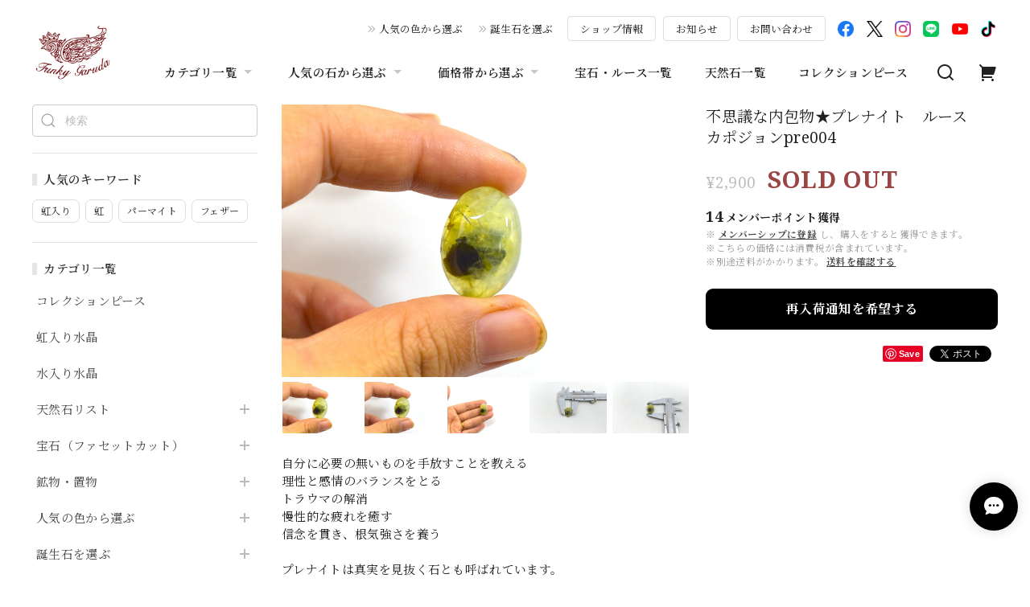

--- FILE ---
content_type: text/html; charset=UTF-8
request_url: https://www.funkygaruda.com/items/23078422
body_size: 51561
content:
<!DOCTYPE html>
<html lang="ja">
<head>

<link rel="stylesheet" type="text/css" href="https://cf-baseassets.thebase.in/392f19a5be0182edbe579909b1513fef/asset/shop/BASEshop-c04794395695aab12cc9.css"/>
<meta charset="utf-8">

<meta name="viewport" content="width=device-width, initial-scale=1, viewport-fit=cover">
<script>
var ua = navigator.userAgent.toLowerCase();
var isiOS = (ua.indexOf('iphone') > -1) || (ua.indexOf('ipad') > -1);
if(isiOS) {
 var viewport = document.querySelector('meta[name="viewport"]');
 if(viewport) {
 var viewportContent = viewport.getAttribute('content');
 viewport.setAttribute('content', viewportContent + ', user-scalable=no');
 }
}
</script>

<link rel='canonical' href='https://www.funkygaruda.com/items/23078422' />


<title>不思議な内包物★プレナイト　ルース　カポジョンpre004 | Funky garuda Stone (ファンキー・ガルーダ・ストーン)天然石と世界の宝物</title>

<meta name="BASE-Theme-Name" content="Euforia">
<meta name="BASE-Theme-Version" content="1.251218">

<link rel='icon' type='image/png' href='//static.thebase.in/favicon.png' />
<link rel='apple-touch-icon' sizes='180x180' href='//static.thebase.in/apple-touch-icon.png' />
<link rel='apple-touch-icon-precomposed' href='//static.thebase.in/apple-touch-icon.png' />

<script src="https://ajax.googleapis.com/ajax/libs/jquery/1.12.4/jquery.min.js"></script>


<link rel="preconnect" href="https://fonts.googleapis.com">
<link rel="preconnect" href="https://fonts.gstatic.com" crossorigin>


<link href="https://fonts.googleapis.com/css2?family=Noto+Serif+JP:wght@400;600;700&family=Noto+Serif:wght@400;600;700&display=swap" rel="stylesheet"> 

<link href="https://fonts.googleapis.com/css2?family=Quicksand&display=swap" rel="stylesheet">

<link rel="stylesheet" href="https://basefile.akamaized.net/dolcevivace-shopselect-net/6491a3ed652ce/uikit.min.css">

<link rel="stylesheet" href="https://basefile.akamaized.net/dolcevivace-shopselect-net/6419899379ff0/flickity.min.css">
<link rel="stylesheet" href="https://basefile.akamaized.net/dolcevivace-shopselect-net/66d595c32aace/glightbox.min.css">


<link rel="stylesheet" href="https://basefile.akamaized.net/dolcevivace-shopselect-net/68cd6b5b3f295/dolce.vita.min.css">

<!-- 明朝体フォントに変更 -->
<link rel="stylesheet" href="https://basefile.akamaized.net/dolcevivace-shopselect-net/64a6dcbcb3121/euforia.font.css"><!-- SP下部に購入ボタン固定表示 -->
<link rel="stylesheet" href="https://basefile.akamaized.net/dolcevivace-shopselect-net/64a6dce613288/euforia.bc.min.css"><!-- PC 商品一覧を横に4アイテム表示 -->
<link rel="stylesheet" href="https://basefile.akamaized.net/dolcevivace-shopselect-net/64a6dcfa26ab1/euforia.pc4.min.css"><!-- SP 商品一覧を横に3アイテム表示 -->
<link rel="stylesheet" href="https://basefile.akamaized.net/dolcevivace-shopselect-net/64a6dd076d2be/euforia.sp3.min.css">
<meta name="description" content="プレナイト ルース　カポジョン" />

<meta property="fb:app_id" content="350947278320210" />
<meta property="og:description" content="プレナイト ルース　カポジョン" />
<meta property="og:title" content="不思議な内包物★プレナイト　ルース　カポジョンpre004 | Funky garuda Stone (ファンキー・ガルーダ・ストーン)天然石と世界の宝物 powered by BASE" />
<meta property="og:image" content="https://baseec-img-mng.akamaized.net/images/item/origin/4c6d36e289e98f826c625e76b54cca10.jpg?imformat=generic&q=90&im=Resize,width=1200,type=normal" />
<meta property="og:url" content="https://www.funkygaruda.com/items/23078422" />
<meta property="og:site_name" content="Funky garuda Stone (ファンキー・ガルーダ・ストーン)天然石と世界の宝物" />
<meta property="og:type" content="product" />

<meta property="product:price:amount" content="2900" />
<meta property="product:price:currency" content="JPY" />
<meta property="product:product_link" content="https://www.funkygaruda.com/items/23078422" />

<meta name="twitter:card" content="summary_large_image" />
<meta name="twitter:site" content="@FankyGaruda" />
<meta name="twitter:url" content="https://www.funkygaruda.com/items/23078422" />
<meta name="twitter:title" content="不思議な内包物★プレナイト　ルース　カポジョンpre004 | Funky garuda Stone (ファンキー・ガルーダ・ストーン)天然石と世界の宝物" />
<meta name="twitter:description" content="プレナイト ルース　カポジョン" />
<meta name="twitter:image" content="https://baseec-img-mng.akamaized.net/images/item/origin/4c6d36e289e98f826c625e76b54cca10.jpg?imformat=generic&q=90&im=Resize,width=1200,type=normal" />
<meta name="keywords" content="プレ,自分,トラウマ,ナイト,恋人" />




<style type="text/css">
body { 
        background-image: none;
        background-color: #ffffff;
     }
</style>


<style>
/****** 全体設定 ******/
:root {
--dolce-text-color: #212121;--dolce-subtext-color: #999999;--dolce-a-color: #454545;--dolce-ahover-color: #999999;--dolce-btn-color: #ffffff;--dolce-btn-line-color: #dddddd;--dolce-btn-text-color: #212121;--dolce-cart-color: #000000;--dolce-title-color: #333333;--dolce-title-line-color: #e5e5e5;--dolce-sale-color: #9a4444;--dolce-comming-color: #00C7B6;--dolce-takeout-color: #ff9800;--dolce-pre-color: #1e88e5;--dolce-lottery-color: #5e35b1;--dolce-community-color: #000000;--dolce-footer-bg-color: #fafafa;--dolce-footer-text-color: #333333;--dolce-soldout-color: #9a4444;}

#header-box,
.header-fixed,
.uk-offcanvas-bar,
.uk-navbar-dropdown,
.main-wrapper,
header .uk-dropdown,
.header-fixed .uk-dropdown{ background-color: #ffffff; }
.uk-heading-bullet,
.uk-heading-line{ background: #ffffff; }
html { font-size : 17px; }
@media screen and (max-width : 959px) {
html{ font-size : calc(17px - 1px); }}
.header-logo .logoText,
.footer-logo .logoText { font-family: 'Quicksand', -apple-system, BlinkMacSystemFont, "Helvetica Neue", "ヒラギノ角ゴ ProN W3", Hiragino Kaku Gothic ProN, Arial, "メイリオ", Meiryo, sans-serif !important; }
#dolce-itemdetail .item-price .proper-price,
.item .item-price.soldout .price,
#dolce-itemdetail .proper,
#dolce-itemdetail .item-price.soldout .price{ opacity: 0.3; color: #212121 ; }
#header-menu-sp ul.uk-nav-sub{ display: none; }

/* パーツ用設定 */
#sidebar-menu .category-btn .cat-pic{ width:5px; }
#sidebar-menu .category-btn .cat-inner{	width:5px;	margin:0; }
#sidebar-menu .category-btn .cat-title{	width: calc(100% - 45px); }
#sidebar-menu .medium-category{	padding-left:20px !important; }
#about-shipping,
#footer-shipping,
#sidebar-shipping{
 border-color: #dddddd; }
#about-shipping .conditions,
#about-shipping .exclusion,
#footer-shipping .conditions,
#footer-shipping .exclusion,
#sidebar-shipping .conditions,
#sidebar-shipping .exclusion{
 color: #111111; }
#about-shipping .shipping,
#footer-shipping .shipping,
#sidebar-shipping .shipping{
 color: #E50F0D; }
.attentionbox{ background: #9a4444; }
.attentionbox,
.attentionbox a,
.attentionbox a:hover{ color: #FFFFFF !important; }
 #footer-payment .payment-item,
#dolce-about #payment .payment-label{
  background: #00C7B6; }

/* トップページ用設定 */

/* インラインでの調整 */
@font-face {
font-family: "shopicon";
font-style: normal;
font-weight: normal;
src: url("https://www.funkygaruda.com//css/shopTemplate/fonts/shopicon.eot?md4x76");
src: url("https://www.funkygaruda.com//css/shopTemplate/fonts/shopicon.eot?md4x76#iefix")
format("embedded-opentype"),
url("https://www.funkygaruda.com//css/shopTemplate/fonts/shopicon.ttf?md4x76") format("truetype"),
url("https://www.funkygaruda.com//css/shopTemplate/fonts/shopicon.woff?md4x76") format("woff"),
url("https://www.funkygaruda.com//css/shopTemplate/fonts/shopicon.svg?md4x76#shopicon")
format("svg");
}
.header-menu-pc .uk-dropdown li a{
 color: var(--dolce-text-color, #212121); }
.header-menu-pc .uk-dropdown li a:hover{
 color: color: var(--dolce-ahover-color, #999999); }
footer a:hover { color: #333333 !important; opacity: 0.7; }
#appsItemDetailCustomTag .appsItemDetailCustomTag_heading{
  font-size: 1.125rem !important;
  line-height: 1.4rem !important;
  margin-top: 30px !important; }
#dolce-itemdetail .h4l{
  color: #212121 !important; }
#appsItemDetailCustomTag .appsItemDetailCustomTag_description {
  font-size: 0.875rem !important;
  letter-spacing: 0.02rem !important; 
  line-height: 1.5 !important; }
#itemAttention .communityLabel{ background-color: #000 !important; }
.blogDetail h2 a,
.blogListMain h2 a{
  color: #212121 !important; }
.appsicon-crossCircle:before {
 color: #000 !important;}
.grecaptcha-badge{
  z-index: 1000;}
.ageVerificationWarning{
  font-size: 1.8rem !important;
  color: #212121 !important;}
.purchaseButtonModal__inputAreaLabel,
.purchaseButtonModal__ageVerificationWarningText{
  color: #333 !important;}
.shippingModal .shippingInfo__title {
  margin:0 !important; }

/* インラインでの調整 */

/* お知らせバナーApp */
.informationBanner button{
 cursor: pointer;}
@media (max-width: 959px) {main{ margin-top:calc(70px + var(--information-banner-height,0)); }}

/* メンバーシップApp */
#membership h2,
#membership h3,
#membership h4{
  color: #212121 }
.membership .mypage .content .customer-info-wrapper .edit-wrapper .edit,
.membership .mypage .content .about-wrapper .about,
.membership .login .register-link{
  color: #454545 !important; }
.membership .login .link{
  background: #000000 !important; }
.exchange-point-icon > path {
  fill: #212121 }

.bnplBanner {
  padding: 8px 12px !important;
  margin-top: 5px !important;}
.glightbox-container .ginner-container {
  height: auto;}

.easyOverseasSales__label,
.easyOverseasSalesArea__link{
  color: var(--dolce-text-color) !important; }
@media (max-width: 959px) {
.purchaseButton .easyOverseasSales .purchaseButton__btn {
  margin-top:0;}}
#bottom-cart:has(.easyOverseasSales) {
  display: none !important;}

.subsc-text{
  color: var(--dolce-text-color) !important;
  font-size: 13px !important;
  vertical-align: bottom;
  padding-right: 5px;}

</style>

<link rel="stylesheet" href="https://basefile.akamaized.net/dolcevivace-shopselect-net/64a6dd2877830/euforia.last.min.css">


<script type="text/javascript">
	var _gaq = _gaq || [];
	var gtag = gtag || function(){};
</script>
			<script>
window.dataLayer = window.dataLayer || [];
window.dataLayer.push({

	
						'shopTheme': "market_dolcevivace-shopselect-net_64b66a8c228c9",
		
				'shopId': "funkygems",

						'itemId': "23078422",
		
				
							'itemPrice': 2900,
			'GA4ViewItems': [
				{
					'item_id': "23078422",
					'item_name': "\u4e0d\u601d\u8b70\u306a\u5185\u5305\u7269\u2605\u30d7\u30ec\u30ca\u30a4\u30c8\u3000\u30eb\u30fc\u30b9\u3000\u30ab\u30dd\u30b8\u30e7\u30f3pre004",
					'price': 2900,
					'quantity': 1,
				}
			],
		
	
		});
</script>


<!-- Google Tag Manager for thebase.in-->
<noscript><iframe src="//www.googletagmanager.com/ns.html?id=GTM-K652NBTK"
height="0" width="0" style="display:none;visibility:hidden"></iframe></noscript>
<script>(function(w,d,s,l,i){w[l]=w[l]||[];w[l].push({'gtm.start':
new Date().getTime(),event:'gtm.js'});var f=d.getElementsByTagName(s)[0],
j=d.createElement(s),dl=l!='dataLayer'?'&l='+l:'';j.async=true;j.src=
'//www.googletagmanager.com/gtm.js?id='+i+dl;f.parentNode.insertBefore(j,f);
})(window,document,'script','dataLayer','GTM-K652NBTK');</script>
<!-- End Google Tag Manager -->

<script type="text/javascript">


</script>

	


	<!-- Facebook Pixel Code -->
	<script>
		!function(f,b,e,v,n,t,s){if(f.fbq)return;n=f.fbq=function(){n.callMethod?
			n.callMethod.apply(n,arguments):n.queue.push(arguments)};if(!f._fbq)f._fbq=n;
			n.push=n;n.loaded=!0;n.version='2.0';n.queue=[];t=b.createElement(e);t.async=!0;
			t.src=v;s=b.getElementsByTagName(e)[0];s.parentNode.insertBefore(t,s)}(window,
			document,'script','https://connect.facebook.net/en_US/fbevents.js');

			
		fbq('init', '696829344261188', {}, { agent: 'plthebase' });
		fbq('trackSingle', '696829344261188', 'PageView');

				const viewContentEventId = crypto.randomUUID();
		const viewContentEventIdObj = { eventID: viewContentEventId };
		fbq('trackSingle', '696829344261188', 'ViewContent', {"content_ids":["23078422"],"content_name":"\u4e0d\u601d\u8b70\u306a\u5185\u5305\u7269\u2605\u30d7\u30ec\u30ca\u30a4\u30c8\u3000\u30eb\u30fc\u30b9\u3000\u30ab\u30dd\u30b8\u30e7\u30f3pre004","content_type":"product","contents":[{"id":"23078422","quantity":1,"item_price":2900}],"currency":"JPY","value":2900}, viewContentEventIdObj);
		data = JSON.parse('{"content_ids":["23078422"],"content_name":"\u4e0d\u601d\u8b70\u306a\u5185\u5305\u7269\u2605\u30d7\u30ec\u30ca\u30a4\u30c8\u3000\u30eb\u30fc\u30b9\u3000\u30ab\u30dd\u30b8\u30e7\u30f3pre004","content_type":"product","contents":[{"id":"23078422","quantity":1,"item_price":2900}],"currency":"JPY","value":2900}');
		data.event_name = 'ViewContent';
		data.event_id = viewContentEventId;
				if (data) {
			(function(data) {
				window.addEventListener('load', function() {
					$.ajax({
						type: 'POST',
						url: "https://www.funkygaruda.com/facebook/conversion/",
						dataType: 'json',
						data: data,
						success: function (data) {},
					})
				})
			})(data)
		}

	</script>
	<!-- End Facebook Pixel Code -->



	

<meta name="cot:primaryColor" content="#000000"><meta name="cot:accentColor" content="#000000"><meta name="cot:textColor" content="#000000"><meta name="cot:lightTextColor" content="#ffffff"><meta name="cot:complementaryColor" content="#000000"><meta name="cot:titleColor" content="#000000">

	

	<script type="text/javascript">
		;window.NREUM||(NREUM={});NREUM.init={distributed_tracing:{enabled:true},privacy:{cookies_enabled:true},ajax:{deny_list:["bam.nr-data.net"]}};

		;NREUM.loader_config={accountID:"2907216",trustKey:"2804831",agentID:"663072695",licenseKey:"NRJS-4c41e18b2dabf750af0",applicationID:"663072695"}
		;NREUM.info={beacon:"bam.nr-data.net",errorBeacon:"bam.nr-data.net",licenseKey:"NRJS-4c41e18b2dabf750af0",applicationID:"663072695",sa:1}

		;/*! For license information please see nr-loader-spa-1.236.0.min.js.LICENSE.txt */
		(()=>{"use strict";var e,t,r={5763:(e,t,r)=>{r.d(t,{P_:()=>l,Mt:()=>g,C5:()=>s,DL:()=>v,OP:()=>T,lF:()=>D,Yu:()=>y,Dg:()=>h,CX:()=>c,GE:()=>b,sU:()=>_});var n=r(8632),i=r(9567);const o={beacon:n.ce.beacon,errorBeacon:n.ce.errorBeacon,licenseKey:void 0,applicationID:void 0,sa:void 0,queueTime:void 0,applicationTime:void 0,ttGuid:void 0,user:void 0,account:void 0,product:void 0,extra:void 0,jsAttributes:{},userAttributes:void 0,atts:void 0,transactionName:void 0,tNamePlain:void 0},a={};function s(e){if(!e)throw new Error("All info objects require an agent identifier!");if(!a[e])throw new Error("Info for ".concat(e," was never set"));return a[e]}function c(e,t){if(!e)throw new Error("All info objects require an agent identifier!");a[e]=(0,i.D)(t,o),(0,n.Qy)(e,a[e],"info")}var u=r(7056);const d=()=>{const e={blockSelector:"[data-nr-block]",maskInputOptions:{password:!0}};return{allow_bfcache:!0,privacy:{cookies_enabled:!0},ajax:{deny_list:void 0,enabled:!0,harvestTimeSeconds:10},distributed_tracing:{enabled:void 0,exclude_newrelic_header:void 0,cors_use_newrelic_header:void 0,cors_use_tracecontext_headers:void 0,allowed_origins:void 0},session:{domain:void 0,expiresMs:u.oD,inactiveMs:u.Hb},ssl:void 0,obfuscate:void 0,jserrors:{enabled:!0,harvestTimeSeconds:10},metrics:{enabled:!0},page_action:{enabled:!0,harvestTimeSeconds:30},page_view_event:{enabled:!0},page_view_timing:{enabled:!0,harvestTimeSeconds:30,long_task:!1},session_trace:{enabled:!0,harvestTimeSeconds:10},harvest:{tooManyRequestsDelay:60},session_replay:{enabled:!1,harvestTimeSeconds:60,sampleRate:.1,errorSampleRate:.1,maskTextSelector:"*",maskAllInputs:!0,get blockClass(){return"nr-block"},get ignoreClass(){return"nr-ignore"},get maskTextClass(){return"nr-mask"},get blockSelector(){return e.blockSelector},set blockSelector(t){e.blockSelector+=",".concat(t)},get maskInputOptions(){return e.maskInputOptions},set maskInputOptions(t){e.maskInputOptions={...t,password:!0}}},spa:{enabled:!0,harvestTimeSeconds:10}}},f={};function l(e){if(!e)throw new Error("All configuration objects require an agent identifier!");if(!f[e])throw new Error("Configuration for ".concat(e," was never set"));return f[e]}function h(e,t){if(!e)throw new Error("All configuration objects require an agent identifier!");f[e]=(0,i.D)(t,d()),(0,n.Qy)(e,f[e],"config")}function g(e,t){if(!e)throw new Error("All configuration objects require an agent identifier!");var r=l(e);if(r){for(var n=t.split("."),i=0;i<n.length-1;i++)if("object"!=typeof(r=r[n[i]]))return;r=r[n[n.length-1]]}return r}const p={accountID:void 0,trustKey:void 0,agentID:void 0,licenseKey:void 0,applicationID:void 0,xpid:void 0},m={};function v(e){if(!e)throw new Error("All loader-config objects require an agent identifier!");if(!m[e])throw new Error("LoaderConfig for ".concat(e," was never set"));return m[e]}function b(e,t){if(!e)throw new Error("All loader-config objects require an agent identifier!");m[e]=(0,i.D)(t,p),(0,n.Qy)(e,m[e],"loader_config")}const y=(0,n.mF)().o;var w=r(385),x=r(6818);const A={buildEnv:x.Re,bytesSent:{},queryBytesSent:{},customTransaction:void 0,disabled:!1,distMethod:x.gF,isolatedBacklog:!1,loaderType:void 0,maxBytes:3e4,offset:Math.floor(w._A?.performance?.timeOrigin||w._A?.performance?.timing?.navigationStart||Date.now()),onerror:void 0,origin:""+w._A.location,ptid:void 0,releaseIds:{},session:void 0,xhrWrappable:"function"==typeof w._A.XMLHttpRequest?.prototype?.addEventListener,version:x.q4},E={};function T(e){if(!e)throw new Error("All runtime objects require an agent identifier!");if(!E[e])throw new Error("Runtime for ".concat(e," was never set"));return E[e]}function _(e,t){if(!e)throw new Error("All runtime objects require an agent identifier!");E[e]=(0,i.D)(t,A),(0,n.Qy)(e,E[e],"runtime")}function D(e){return function(e){try{const t=s(e);return!!t.licenseKey&&!!t.errorBeacon&&!!t.applicationID}catch(e){return!1}}(e)}},9567:(e,t,r)=>{r.d(t,{D:()=>i});var n=r(50);function i(e,t){try{if(!e||"object"!=typeof e)return(0,n.Z)("Setting a Configurable requires an object as input");if(!t||"object"!=typeof t)return(0,n.Z)("Setting a Configurable requires a model to set its initial properties");const r=Object.create(Object.getPrototypeOf(t),Object.getOwnPropertyDescriptors(t)),o=0===Object.keys(r).length?e:r;for(let a in o)if(void 0!==e[a])try{"object"==typeof e[a]&&"object"==typeof t[a]?r[a]=i(e[a],t[a]):r[a]=e[a]}catch(e){(0,n.Z)("An error occurred while setting a property of a Configurable",e)}return r}catch(e){(0,n.Z)("An error occured while setting a Configurable",e)}}},6818:(e,t,r)=>{r.d(t,{Re:()=>i,gF:()=>o,q4:()=>n});const n="1.236.0",i="PROD",o="CDN"},385:(e,t,r)=>{r.d(t,{FN:()=>a,IF:()=>u,Nk:()=>f,Tt:()=>s,_A:()=>o,il:()=>n,pL:()=>c,v6:()=>i,w1:()=>d});const n="undefined"!=typeof window&&!!window.document,i="undefined"!=typeof WorkerGlobalScope&&("undefined"!=typeof self&&self instanceof WorkerGlobalScope&&self.navigator instanceof WorkerNavigator||"undefined"!=typeof globalThis&&globalThis instanceof WorkerGlobalScope&&globalThis.navigator instanceof WorkerNavigator),o=n?window:"undefined"!=typeof WorkerGlobalScope&&("undefined"!=typeof self&&self instanceof WorkerGlobalScope&&self||"undefined"!=typeof globalThis&&globalThis instanceof WorkerGlobalScope&&globalThis),a=""+o?.location,s=/iPad|iPhone|iPod/.test(navigator.userAgent),c=s&&"undefined"==typeof SharedWorker,u=(()=>{const e=navigator.userAgent.match(/Firefox[/\s](\d+\.\d+)/);return Array.isArray(e)&&e.length>=2?+e[1]:0})(),d=Boolean(n&&window.document.documentMode),f=!!navigator.sendBeacon},1117:(e,t,r)=>{r.d(t,{w:()=>o});var n=r(50);const i={agentIdentifier:"",ee:void 0};class o{constructor(e){try{if("object"!=typeof e)return(0,n.Z)("shared context requires an object as input");this.sharedContext={},Object.assign(this.sharedContext,i),Object.entries(e).forEach((e=>{let[t,r]=e;Object.keys(i).includes(t)&&(this.sharedContext[t]=r)}))}catch(e){(0,n.Z)("An error occured while setting SharedContext",e)}}}},8e3:(e,t,r)=>{r.d(t,{L:()=>d,R:()=>c});var n=r(2177),i=r(1284),o=r(4322),a=r(3325);const s={};function c(e,t){const r={staged:!1,priority:a.p[t]||0};u(e),s[e].get(t)||s[e].set(t,r)}function u(e){e&&(s[e]||(s[e]=new Map))}function d(){let e=arguments.length>0&&void 0!==arguments[0]?arguments[0]:"",t=arguments.length>1&&void 0!==arguments[1]?arguments[1]:"feature";if(u(e),!e||!s[e].get(t))return a(t);s[e].get(t).staged=!0;const r=[...s[e]];function a(t){const r=e?n.ee.get(e):n.ee,a=o.X.handlers;if(r.backlog&&a){var s=r.backlog[t],c=a[t];if(c){for(var u=0;s&&u<s.length;++u)f(s[u],c);(0,i.D)(c,(function(e,t){(0,i.D)(t,(function(t,r){r[0].on(e,r[1])}))}))}delete a[t],r.backlog[t]=null,r.emit("drain-"+t,[])}}r.every((e=>{let[t,r]=e;return r.staged}))&&(r.sort(((e,t)=>e[1].priority-t[1].priority)),r.forEach((e=>{let[t]=e;a(t)})))}function f(e,t){var r=e[1];(0,i.D)(t[r],(function(t,r){var n=e[0];if(r[0]===n){var i=r[1],o=e[3],a=e[2];i.apply(o,a)}}))}},2177:(e,t,r)=>{r.d(t,{c:()=>f,ee:()=>u});var n=r(8632),i=r(2210),o=r(1284),a=r(5763),s="nr@context";let c=(0,n.fP)();var u;function d(){}function f(e){return(0,i.X)(e,s,l)}function l(){return new d}function h(){u.aborted=!0,u.backlog={}}c.ee?u=c.ee:(u=function e(t,r){var n={},c={},f={},g=!1;try{g=16===r.length&&(0,a.OP)(r).isolatedBacklog}catch(e){}var p={on:b,addEventListener:b,removeEventListener:y,emit:v,get:x,listeners:w,context:m,buffer:A,abort:h,aborted:!1,isBuffering:E,debugId:r,backlog:g?{}:t&&"object"==typeof t.backlog?t.backlog:{}};return p;function m(e){return e&&e instanceof d?e:e?(0,i.X)(e,s,l):l()}function v(e,r,n,i,o){if(!1!==o&&(o=!0),!u.aborted||i){t&&o&&t.emit(e,r,n);for(var a=m(n),s=w(e),d=s.length,f=0;f<d;f++)s[f].apply(a,r);var l=T()[c[e]];return l&&l.push([p,e,r,a]),a}}function b(e,t){n[e]=w(e).concat(t)}function y(e,t){var r=n[e];if(r)for(var i=0;i<r.length;i++)r[i]===t&&r.splice(i,1)}function w(e){return n[e]||[]}function x(t){return f[t]=f[t]||e(p,t)}function A(e,t){var r=T();p.aborted||(0,o.D)(e,(function(e,n){t=t||"feature",c[n]=t,t in r||(r[t]=[])}))}function E(e){return!!T()[c[e]]}function T(){return p.backlog}}(void 0,"globalEE"),c.ee=u)},5546:(e,t,r)=>{r.d(t,{E:()=>n,p:()=>i});var n=r(2177).ee.get("handle");function i(e,t,r,i,o){o?(o.buffer([e],i),o.emit(e,t,r)):(n.buffer([e],i),n.emit(e,t,r))}},4322:(e,t,r)=>{r.d(t,{X:()=>o});var n=r(5546);o.on=a;var i=o.handlers={};function o(e,t,r,o){a(o||n.E,i,e,t,r)}function a(e,t,r,i,o){o||(o="feature"),e||(e=n.E);var a=t[o]=t[o]||{};(a[r]=a[r]||[]).push([e,i])}},3239:(e,t,r)=>{r.d(t,{bP:()=>s,iz:()=>c,m$:()=>a});var n=r(385);let i=!1,o=!1;try{const e={get passive(){return i=!0,!1},get signal(){return o=!0,!1}};n._A.addEventListener("test",null,e),n._A.removeEventListener("test",null,e)}catch(e){}function a(e,t){return i||o?{capture:!!e,passive:i,signal:t}:!!e}function s(e,t){let r=arguments.length>2&&void 0!==arguments[2]&&arguments[2],n=arguments.length>3?arguments[3]:void 0;window.addEventListener(e,t,a(r,n))}function c(e,t){let r=arguments.length>2&&void 0!==arguments[2]&&arguments[2],n=arguments.length>3?arguments[3]:void 0;document.addEventListener(e,t,a(r,n))}},4402:(e,t,r)=>{r.d(t,{Ht:()=>u,M:()=>c,Rl:()=>a,ky:()=>s});var n=r(385);const i="xxxxxxxx-xxxx-4xxx-yxxx-xxxxxxxxxxxx";function o(e,t){return e?15&e[t]:16*Math.random()|0}function a(){const e=n._A?.crypto||n._A?.msCrypto;let t,r=0;return e&&e.getRandomValues&&(t=e.getRandomValues(new Uint8Array(31))),i.split("").map((e=>"x"===e?o(t,++r).toString(16):"y"===e?(3&o()|8).toString(16):e)).join("")}function s(e){const t=n._A?.crypto||n._A?.msCrypto;let r,i=0;t&&t.getRandomValues&&(r=t.getRandomValues(new Uint8Array(31)));const a=[];for(var s=0;s<e;s++)a.push(o(r,++i).toString(16));return a.join("")}function c(){return s(16)}function u(){return s(32)}},7056:(e,t,r)=>{r.d(t,{Bq:()=>n,Hb:()=>o,oD:()=>i});const n="NRBA",i=144e5,o=18e5},7894:(e,t,r)=>{function n(){return Math.round(performance.now())}r.d(t,{z:()=>n})},7243:(e,t,r)=>{r.d(t,{e:()=>o});var n=r(385),i={};function o(e){if(e in i)return i[e];if(0===(e||"").indexOf("data:"))return{protocol:"data"};let t;var r=n._A?.location,o={};if(n.il)t=document.createElement("a"),t.href=e;else try{t=new URL(e,r.href)}catch(e){return o}o.port=t.port;var a=t.href.split("://");!o.port&&a[1]&&(o.port=a[1].split("/")[0].split("@").pop().split(":")[1]),o.port&&"0"!==o.port||(o.port="https"===a[0]?"443":"80"),o.hostname=t.hostname||r.hostname,o.pathname=t.pathname,o.protocol=a[0],"/"!==o.pathname.charAt(0)&&(o.pathname="/"+o.pathname);var s=!t.protocol||":"===t.protocol||t.protocol===r.protocol,c=t.hostname===r.hostname&&t.port===r.port;return o.sameOrigin=s&&(!t.hostname||c),"/"===o.pathname&&(i[e]=o),o}},50:(e,t,r)=>{function n(e,t){"function"==typeof console.warn&&(console.warn("New Relic: ".concat(e)),t&&console.warn(t))}r.d(t,{Z:()=>n})},2587:(e,t,r)=>{r.d(t,{N:()=>c,T:()=>u});var n=r(2177),i=r(5546),o=r(8e3),a=r(3325);const s={stn:[a.D.sessionTrace],err:[a.D.jserrors,a.D.metrics],ins:[a.D.pageAction],spa:[a.D.spa],sr:[a.D.sessionReplay,a.D.sessionTrace]};function c(e,t){const r=n.ee.get(t);e&&"object"==typeof e&&(Object.entries(e).forEach((e=>{let[t,n]=e;void 0===u[t]&&(s[t]?s[t].forEach((e=>{n?(0,i.p)("feat-"+t,[],void 0,e,r):(0,i.p)("block-"+t,[],void 0,e,r),(0,i.p)("rumresp-"+t,[Boolean(n)],void 0,e,r)})):n&&(0,i.p)("feat-"+t,[],void 0,void 0,r),u[t]=Boolean(n))})),Object.keys(s).forEach((e=>{void 0===u[e]&&(s[e]?.forEach((t=>(0,i.p)("rumresp-"+e,[!1],void 0,t,r))),u[e]=!1)})),(0,o.L)(t,a.D.pageViewEvent))}const u={}},2210:(e,t,r)=>{r.d(t,{X:()=>i});var n=Object.prototype.hasOwnProperty;function i(e,t,r){if(n.call(e,t))return e[t];var i=r();if(Object.defineProperty&&Object.keys)try{return Object.defineProperty(e,t,{value:i,writable:!0,enumerable:!1}),i}catch(e){}return e[t]=i,i}},1284:(e,t,r)=>{r.d(t,{D:()=>n});const n=(e,t)=>Object.entries(e||{}).map((e=>{let[r,n]=e;return t(r,n)}))},4351:(e,t,r)=>{r.d(t,{P:()=>o});var n=r(2177);const i=()=>{const e=new WeakSet;return(t,r)=>{if("object"==typeof r&&null!==r){if(e.has(r))return;e.add(r)}return r}};function o(e){try{return JSON.stringify(e,i())}catch(e){try{n.ee.emit("internal-error",[e])}catch(e){}}}},3960:(e,t,r)=>{r.d(t,{K:()=>a,b:()=>o});var n=r(3239);function i(){return"undefined"==typeof document||"complete"===document.readyState}function o(e,t){if(i())return e();(0,n.bP)("load",e,t)}function a(e){if(i())return e();(0,n.iz)("DOMContentLoaded",e)}},8632:(e,t,r)=>{r.d(t,{EZ:()=>u,Qy:()=>c,ce:()=>o,fP:()=>a,gG:()=>d,mF:()=>s});var n=r(7894),i=r(385);const o={beacon:"bam.nr-data.net",errorBeacon:"bam.nr-data.net"};function a(){return i._A.NREUM||(i._A.NREUM={}),void 0===i._A.newrelic&&(i._A.newrelic=i._A.NREUM),i._A.NREUM}function s(){let e=a();return e.o||(e.o={ST:i._A.setTimeout,SI:i._A.setImmediate,CT:i._A.clearTimeout,XHR:i._A.XMLHttpRequest,REQ:i._A.Request,EV:i._A.Event,PR:i._A.Promise,MO:i._A.MutationObserver,FETCH:i._A.fetch}),e}function c(e,t,r){let i=a();const o=i.initializedAgents||{},s=o[e]||{};return Object.keys(s).length||(s.initializedAt={ms:(0,n.z)(),date:new Date}),i.initializedAgents={...o,[e]:{...s,[r]:t}},i}function u(e,t){a()[e]=t}function d(){return function(){let e=a();const t=e.info||{};e.info={beacon:o.beacon,errorBeacon:o.errorBeacon,...t}}(),function(){let e=a();const t=e.init||{};e.init={...t}}(),s(),function(){let e=a();const t=e.loader_config||{};e.loader_config={...t}}(),a()}},7956:(e,t,r)=>{r.d(t,{N:()=>i});var n=r(3239);function i(e){let t=arguments.length>1&&void 0!==arguments[1]&&arguments[1],r=arguments.length>2?arguments[2]:void 0,i=arguments.length>3?arguments[3]:void 0;return void(0,n.iz)("visibilitychange",(function(){if(t)return void("hidden"==document.visibilityState&&e());e(document.visibilityState)}),r,i)}},1214:(e,t,r)=>{r.d(t,{em:()=>v,u5:()=>N,QU:()=>S,_L:()=>I,Gm:()=>L,Lg:()=>M,gy:()=>U,BV:()=>Q,Kf:()=>ee});var n=r(2177);const i="nr@original";var o=Object.prototype.hasOwnProperty,a=!1;function s(e,t){return e||(e=n.ee),r.inPlace=function(e,t,n,i,o){n||(n="");var a,s,c,u="-"===n.charAt(0);for(c=0;c<t.length;c++)d(a=e[s=t[c]])||(e[s]=r(a,u?s+n:n,i,s,o))},r.flag=i,r;function r(t,r,n,a,s){return d(t)?t:(r||(r=""),nrWrapper[i]=t,u(t,nrWrapper,e),nrWrapper);function nrWrapper(){var i,u,d,f;try{u=this,i=[...arguments],d="function"==typeof n?n(i,u):n||{}}catch(t){c([t,"",[i,u,a],d],e)}o(r+"start",[i,u,a],d,s);try{return f=t.apply(u,i)}catch(e){throw o(r+"err",[i,u,e],d,s),e}finally{o(r+"end",[i,u,f],d,s)}}}function o(r,n,i,o){if(!a||t){var s=a;a=!0;try{e.emit(r,n,i,t,o)}catch(t){c([t,r,n,i],e)}a=s}}}function c(e,t){t||(t=n.ee);try{t.emit("internal-error",e)}catch(e){}}function u(e,t,r){if(Object.defineProperty&&Object.keys)try{return Object.keys(e).forEach((function(r){Object.defineProperty(t,r,{get:function(){return e[r]},set:function(t){return e[r]=t,t}})})),t}catch(e){c([e],r)}for(var n in e)o.call(e,n)&&(t[n]=e[n]);return t}function d(e){return!(e&&e instanceof Function&&e.apply&&!e[i])}var f=r(2210),l=r(385);const h={},g=XMLHttpRequest,p="addEventListener",m="removeEventListener";function v(e){var t=function(e){return(e||n.ee).get("events")}(e);if(h[t.debugId]++)return t;h[t.debugId]=1;var r=s(t,!0);function i(e){r.inPlace(e,[p,m],"-",o)}function o(e,t){return e[1]}return"getPrototypeOf"in Object&&(l.il&&b(document,i),b(l._A,i),b(g.prototype,i)),t.on(p+"-start",(function(e,t){var n=e[1];if(null!==n&&("function"==typeof n||"object"==typeof n)){var i=(0,f.X)(n,"nr@wrapped",(function(){var e={object:function(){if("function"!=typeof n.handleEvent)return;return n.handleEvent.apply(n,arguments)},function:n}[typeof n];return e?r(e,"fn-",null,e.name||"anonymous"):n}));this.wrapped=e[1]=i}})),t.on(m+"-start",(function(e){e[1]=this.wrapped||e[1]})),t}function b(e,t){let r=e;for(;"object"==typeof r&&!Object.prototype.hasOwnProperty.call(r,p);)r=Object.getPrototypeOf(r);for(var n=arguments.length,i=new Array(n>2?n-2:0),o=2;o<n;o++)i[o-2]=arguments[o];r&&t(r,...i)}var y="fetch-",w=y+"body-",x=["arrayBuffer","blob","json","text","formData"],A=l._A.Request,E=l._A.Response,T="prototype",_="nr@context";const D={};function N(e){const t=function(e){return(e||n.ee).get("fetch")}(e);if(!(A&&E&&l._A.fetch))return t;if(D[t.debugId]++)return t;function r(e,r,n){var i=e[r];"function"==typeof i&&(e[r]=function(){var e,r=[...arguments],o={};t.emit(n+"before-start",[r],o),o[_]&&o[_].dt&&(e=o[_].dt);var a=i.apply(this,r);return t.emit(n+"start",[r,e],a),a.then((function(e){return t.emit(n+"end",[null,e],a),e}),(function(e){throw t.emit(n+"end",[e],a),e}))})}return D[t.debugId]=1,x.forEach((e=>{r(A[T],e,w),r(E[T],e,w)})),r(l._A,"fetch",y),t.on(y+"end",(function(e,r){var n=this;if(r){var i=r.headers.get("content-length");null!==i&&(n.rxSize=i),t.emit(y+"done",[null,r],n)}else t.emit(y+"done",[e],n)})),t}const O={},j=["pushState","replaceState"];function S(e){const t=function(e){return(e||n.ee).get("history")}(e);return!l.il||O[t.debugId]++||(O[t.debugId]=1,s(t).inPlace(window.history,j,"-")),t}var P=r(3239);const C={},R=["appendChild","insertBefore","replaceChild"];function I(e){const t=function(e){return(e||n.ee).get("jsonp")}(e);if(!l.il||C[t.debugId])return t;C[t.debugId]=!0;var r=s(t),i=/[?&](?:callback|cb)=([^&#]+)/,o=/(.*)\.([^.]+)/,a=/^(\w+)(\.|$)(.*)$/;function c(e,t){var r=e.match(a),n=r[1],i=r[3];return i?c(i,t[n]):t[n]}return r.inPlace(Node.prototype,R,"dom-"),t.on("dom-start",(function(e){!function(e){if(!e||"string"!=typeof e.nodeName||"script"!==e.nodeName.toLowerCase())return;if("function"!=typeof e.addEventListener)return;var n=(a=e.src,s=a.match(i),s?s[1]:null);var a,s;if(!n)return;var u=function(e){var t=e.match(o);if(t&&t.length>=3)return{key:t[2],parent:c(t[1],window)};return{key:e,parent:window}}(n);if("function"!=typeof u.parent[u.key])return;var d={};function f(){t.emit("jsonp-end",[],d),e.removeEventListener("load",f,(0,P.m$)(!1)),e.removeEventListener("error",l,(0,P.m$)(!1))}function l(){t.emit("jsonp-error",[],d),t.emit("jsonp-end",[],d),e.removeEventListener("load",f,(0,P.m$)(!1)),e.removeEventListener("error",l,(0,P.m$)(!1))}r.inPlace(u.parent,[u.key],"cb-",d),e.addEventListener("load",f,(0,P.m$)(!1)),e.addEventListener("error",l,(0,P.m$)(!1)),t.emit("new-jsonp",[e.src],d)}(e[0])})),t}var k=r(5763);const H={};function L(e){const t=function(e){return(e||n.ee).get("mutation")}(e);if(!l.il||H[t.debugId])return t;H[t.debugId]=!0;var r=s(t),i=k.Yu.MO;return i&&(window.MutationObserver=function(e){return this instanceof i?new i(r(e,"fn-")):i.apply(this,arguments)},MutationObserver.prototype=i.prototype),t}const z={};function M(e){const t=function(e){return(e||n.ee).get("promise")}(e);if(z[t.debugId])return t;z[t.debugId]=!0;var r=n.c,o=s(t),a=k.Yu.PR;return a&&function(){function e(r){var n=t.context(),i=o(r,"executor-",n,null,!1);const s=Reflect.construct(a,[i],e);return t.context(s).getCtx=function(){return n},s}l._A.Promise=e,Object.defineProperty(e,"name",{value:"Promise"}),e.toString=function(){return a.toString()},Object.setPrototypeOf(e,a),["all","race"].forEach((function(r){const n=a[r];e[r]=function(e){let i=!1;[...e||[]].forEach((e=>{this.resolve(e).then(a("all"===r),a(!1))}));const o=n.apply(this,arguments);return o;function a(e){return function(){t.emit("propagate",[null,!i],o,!1,!1),i=i||!e}}}})),["resolve","reject"].forEach((function(r){const n=a[r];e[r]=function(e){const r=n.apply(this,arguments);return e!==r&&t.emit("propagate",[e,!0],r,!1,!1),r}})),e.prototype=a.prototype;const n=a.prototype.then;a.prototype.then=function(){var e=this,i=r(e);i.promise=e;for(var a=arguments.length,s=new Array(a),c=0;c<a;c++)s[c]=arguments[c];s[0]=o(s[0],"cb-",i,null,!1),s[1]=o(s[1],"cb-",i,null,!1);const u=n.apply(this,s);return i.nextPromise=u,t.emit("propagate",[e,!0],u,!1,!1),u},a.prototype.then[i]=n,t.on("executor-start",(function(e){e[0]=o(e[0],"resolve-",this,null,!1),e[1]=o(e[1],"resolve-",this,null,!1)})),t.on("executor-err",(function(e,t,r){e[1](r)})),t.on("cb-end",(function(e,r,n){t.emit("propagate",[n,!0],this.nextPromise,!1,!1)})),t.on("propagate",(function(e,r,n){this.getCtx&&!r||(this.getCtx=function(){if(e instanceof Promise)var r=t.context(e);return r&&r.getCtx?r.getCtx():this})}))}(),t}const B={},F="requestAnimationFrame";function U(e){const t=function(e){return(e||n.ee).get("raf")}(e);if(!l.il||B[t.debugId]++)return t;B[t.debugId]=1;var r=s(t);return r.inPlace(window,[F],"raf-"),t.on("raf-start",(function(e){e[0]=r(e[0],"fn-")})),t}const q={},G="setTimeout",V="setInterval",X="clearTimeout",W="-start",Z="-",$=[G,"setImmediate",V,X,"clearImmediate"];function Q(e){const t=function(e){return(e||n.ee).get("timer")}(e);if(q[t.debugId]++)return t;q[t.debugId]=1;var r=s(t);return r.inPlace(l._A,$.slice(0,2),G+Z),r.inPlace(l._A,$.slice(2,3),V+Z),r.inPlace(l._A,$.slice(3),X+Z),t.on(V+W,(function(e,t,n){e[0]=r(e[0],"fn-",null,n)})),t.on(G+W,(function(e,t,n){this.method=n,this.timerDuration=isNaN(e[1])?0:+e[1],e[0]=r(e[0],"fn-",this,n)})),t}var Y=r(50);const K={},J=["open","send"];function ee(e){var t=e||n.ee;const r=function(e){return(e||n.ee).get("xhr")}(t);if(K[r.debugId]++)return r;K[r.debugId]=1,v(t);var i=s(r),o=k.Yu.XHR,a=k.Yu.MO,c=k.Yu.PR,u=k.Yu.SI,d="readystatechange",f=["onload","onerror","onabort","onloadstart","onloadend","onprogress","ontimeout"],h=[],g=l._A.XMLHttpRequest.listeners,p=l._A.XMLHttpRequest=function(e){var t=new o(e);function n(){try{r.emit("new-xhr",[t],t),t.addEventListener(d,b,(0,P.m$)(!1))}catch(e){(0,Y.Z)("An error occured while intercepting XHR",e);try{r.emit("internal-error",[e])}catch(e){}}}return this.listeners=g?[...g,n]:[n],this.listeners.forEach((e=>e())),t};function m(e,t){i.inPlace(t,["onreadystatechange"],"fn-",E)}function b(){var e=this,t=r.context(e);e.readyState>3&&!t.resolved&&(t.resolved=!0,r.emit("xhr-resolved",[],e)),i.inPlace(e,f,"fn-",E)}if(function(e,t){for(var r in e)t[r]=e[r]}(o,p),p.prototype=o.prototype,i.inPlace(p.prototype,J,"-xhr-",E),r.on("send-xhr-start",(function(e,t){m(e,t),function(e){h.push(e),a&&(y?y.then(A):u?u(A):(w=-w,x.data=w))}(t)})),r.on("open-xhr-start",m),a){var y=c&&c.resolve();if(!u&&!c){var w=1,x=document.createTextNode(w);new a(A).observe(x,{characterData:!0})}}else t.on("fn-end",(function(e){e[0]&&e[0].type===d||A()}));function A(){for(var e=0;e<h.length;e++)m(0,h[e]);h.length&&(h=[])}function E(e,t){return t}return r}},7825:(e,t,r)=>{r.d(t,{t:()=>n});const n=r(3325).D.ajax},6660:(e,t,r)=>{r.d(t,{A:()=>i,t:()=>n});const n=r(3325).D.jserrors,i="nr@seenError"},3081:(e,t,r)=>{r.d(t,{gF:()=>o,mY:()=>i,t9:()=>n,vz:()=>s,xS:()=>a});const n=r(3325).D.metrics,i="sm",o="cm",a="storeSupportabilityMetrics",s="storeEventMetrics"},4649:(e,t,r)=>{r.d(t,{t:()=>n});const n=r(3325).D.pageAction},7633:(e,t,r)=>{r.d(t,{Dz:()=>i,OJ:()=>a,qw:()=>o,t9:()=>n});const n=r(3325).D.pageViewEvent,i="firstbyte",o="domcontent",a="windowload"},9251:(e,t,r)=>{r.d(t,{t:()=>n});const n=r(3325).D.pageViewTiming},3614:(e,t,r)=>{r.d(t,{BST_RESOURCE:()=>i,END:()=>s,FEATURE_NAME:()=>n,FN_END:()=>u,FN_START:()=>c,PUSH_STATE:()=>d,RESOURCE:()=>o,START:()=>a});const n=r(3325).D.sessionTrace,i="bstResource",o="resource",a="-start",s="-end",c="fn"+a,u="fn"+s,d="pushState"},7836:(e,t,r)=>{r.d(t,{BODY:()=>A,CB_END:()=>E,CB_START:()=>u,END:()=>x,FEATURE_NAME:()=>i,FETCH:()=>_,FETCH_BODY:()=>v,FETCH_DONE:()=>m,FETCH_START:()=>p,FN_END:()=>c,FN_START:()=>s,INTERACTION:()=>l,INTERACTION_API:()=>d,INTERACTION_EVENTS:()=>o,JSONP_END:()=>b,JSONP_NODE:()=>g,JS_TIME:()=>T,MAX_TIMER_BUDGET:()=>a,REMAINING:()=>f,SPA_NODE:()=>h,START:()=>w,originalSetTimeout:()=>y});var n=r(5763);const i=r(3325).D.spa,o=["click","submit","keypress","keydown","keyup","change"],a=999,s="fn-start",c="fn-end",u="cb-start",d="api-ixn-",f="remaining",l="interaction",h="spaNode",g="jsonpNode",p="fetch-start",m="fetch-done",v="fetch-body-",b="jsonp-end",y=n.Yu.ST,w="-start",x="-end",A="-body",E="cb"+x,T="jsTime",_="fetch"},5938:(e,t,r)=>{r.d(t,{W:()=>o});var n=r(5763),i=r(2177);class o{constructor(e,t,r){this.agentIdentifier=e,this.aggregator=t,this.ee=i.ee.get(e,(0,n.OP)(this.agentIdentifier).isolatedBacklog),this.featureName=r,this.blocked=!1}}},9144:(e,t,r)=>{r.d(t,{j:()=>m});var n=r(3325),i=r(5763),o=r(5546),a=r(2177),s=r(7894),c=r(8e3),u=r(3960),d=r(385),f=r(50),l=r(3081),h=r(8632);function g(){const e=(0,h.gG)();["setErrorHandler","finished","addToTrace","inlineHit","addRelease","addPageAction","setCurrentRouteName","setPageViewName","setCustomAttribute","interaction","noticeError","setUserId"].forEach((t=>{e[t]=function(){for(var r=arguments.length,n=new Array(r),i=0;i<r;i++)n[i]=arguments[i];return function(t){for(var r=arguments.length,n=new Array(r>1?r-1:0),i=1;i<r;i++)n[i-1]=arguments[i];let o=[];return Object.values(e.initializedAgents).forEach((e=>{e.exposed&&e.api[t]&&o.push(e.api[t](...n))})),o.length>1?o:o[0]}(t,...n)}}))}var p=r(2587);function m(e){let t=arguments.length>1&&void 0!==arguments[1]?arguments[1]:{},m=arguments.length>2?arguments[2]:void 0,v=arguments.length>3?arguments[3]:void 0,{init:b,info:y,loader_config:w,runtime:x={loaderType:m},exposed:A=!0}=t;const E=(0,h.gG)();y||(b=E.init,y=E.info,w=E.loader_config),(0,i.Dg)(e,b||{}),(0,i.GE)(e,w||{}),(0,i.sU)(e,x),y.jsAttributes??={},d.v6&&(y.jsAttributes.isWorker=!0),(0,i.CX)(e,y),g();const T=function(e,t){t||(0,c.R)(e,"api");const h={};var g=a.ee.get(e),p=g.get("tracer"),m="api-",v=m+"ixn-";function b(t,r,n,o){const a=(0,i.C5)(e);return null===r?delete a.jsAttributes[t]:(0,i.CX)(e,{...a,jsAttributes:{...a.jsAttributes,[t]:r}}),x(m,n,!0,o||null===r?"session":void 0)(t,r)}function y(){}["setErrorHandler","finished","addToTrace","inlineHit","addRelease"].forEach((e=>h[e]=x(m,e,!0,"api"))),h.addPageAction=x(m,"addPageAction",!0,n.D.pageAction),h.setCurrentRouteName=x(m,"routeName",!0,n.D.spa),h.setPageViewName=function(t,r){if("string"==typeof t)return"/"!==t.charAt(0)&&(t="/"+t),(0,i.OP)(e).customTransaction=(r||"http://custom.transaction")+t,x(m,"setPageViewName",!0)()},h.setCustomAttribute=function(e,t){let r=arguments.length>2&&void 0!==arguments[2]&&arguments[2];if("string"==typeof e){if(["string","number"].includes(typeof t)||null===t)return b(e,t,"setCustomAttribute",r);(0,f.Z)("Failed to execute setCustomAttribute.\nNon-null value must be a string or number type, but a type of <".concat(typeof t,"> was provided."))}else(0,f.Z)("Failed to execute setCustomAttribute.\nName must be a string type, but a type of <".concat(typeof e,"> was provided."))},h.setUserId=function(e){if("string"==typeof e||null===e)return b("enduser.id",e,"setUserId",!0);(0,f.Z)("Failed to execute setUserId.\nNon-null value must be a string type, but a type of <".concat(typeof e,"> was provided."))},h.interaction=function(){return(new y).get()};var w=y.prototype={createTracer:function(e,t){var r={},i=this,a="function"==typeof t;return(0,o.p)(v+"tracer",[(0,s.z)(),e,r],i,n.D.spa,g),function(){if(p.emit((a?"":"no-")+"fn-start",[(0,s.z)(),i,a],r),a)try{return t.apply(this,arguments)}catch(e){throw p.emit("fn-err",[arguments,this,"string"==typeof e?new Error(e):e],r),e}finally{p.emit("fn-end",[(0,s.z)()],r)}}}};function x(e,t,r,i){return function(){return(0,o.p)(l.xS,["API/"+t+"/called"],void 0,n.D.metrics,g),i&&(0,o.p)(e+t,[(0,s.z)(),...arguments],r?null:this,i,g),r?void 0:this}}function A(){r.e(439).then(r.bind(r,7438)).then((t=>{let{setAPI:r}=t;r(e),(0,c.L)(e,"api")})).catch((()=>(0,f.Z)("Downloading runtime APIs failed...")))}return["actionText","setName","setAttribute","save","ignore","onEnd","getContext","end","get"].forEach((e=>{w[e]=x(v,e,void 0,n.D.spa)})),h.noticeError=function(e,t){"string"==typeof e&&(e=new Error(e)),(0,o.p)(l.xS,["API/noticeError/called"],void 0,n.D.metrics,g),(0,o.p)("err",[e,(0,s.z)(),!1,t],void 0,n.D.jserrors,g)},d.il?(0,u.b)((()=>A()),!0):A(),h}(e,v);return(0,h.Qy)(e,T,"api"),(0,h.Qy)(e,A,"exposed"),(0,h.EZ)("activatedFeatures",p.T),T}},3325:(e,t,r)=>{r.d(t,{D:()=>n,p:()=>i});const n={ajax:"ajax",jserrors:"jserrors",metrics:"metrics",pageAction:"page_action",pageViewEvent:"page_view_event",pageViewTiming:"page_view_timing",sessionReplay:"session_replay",sessionTrace:"session_trace",spa:"spa"},i={[n.pageViewEvent]:1,[n.pageViewTiming]:2,[n.metrics]:3,[n.jserrors]:4,[n.ajax]:5,[n.sessionTrace]:6,[n.pageAction]:7,[n.spa]:8,[n.sessionReplay]:9}}},n={};function i(e){var t=n[e];if(void 0!==t)return t.exports;var o=n[e]={exports:{}};return r[e](o,o.exports,i),o.exports}i.m=r,i.d=(e,t)=>{for(var r in t)i.o(t,r)&&!i.o(e,r)&&Object.defineProperty(e,r,{enumerable:!0,get:t[r]})},i.f={},i.e=e=>Promise.all(Object.keys(i.f).reduce(((t,r)=>(i.f[r](e,t),t)),[])),i.u=e=>(({78:"page_action-aggregate",147:"metrics-aggregate",242:"session-manager",317:"jserrors-aggregate",348:"page_view_timing-aggregate",412:"lazy-feature-loader",439:"async-api",538:"recorder",590:"session_replay-aggregate",675:"compressor",733:"session_trace-aggregate",786:"page_view_event-aggregate",873:"spa-aggregate",898:"ajax-aggregate"}[e]||e)+"."+{78:"ac76d497",147:"3dc53903",148:"1a20d5fe",242:"2a64278a",317:"49e41428",348:"bd6de33a",412:"2f55ce66",439:"30bd804e",538:"1b18459f",590:"cf0efb30",675:"ae9f91a8",733:"83105561",786:"06482edd",860:"03a8b7a5",873:"e6b09d52",898:"998ef92b"}[e]+"-1.236.0.min.js"),i.o=(e,t)=>Object.prototype.hasOwnProperty.call(e,t),e={},t="NRBA:",i.l=(r,n,o,a)=>{if(e[r])e[r].push(n);else{var s,c;if(void 0!==o)for(var u=document.getElementsByTagName("script"),d=0;d<u.length;d++){var f=u[d];if(f.getAttribute("src")==r||f.getAttribute("data-webpack")==t+o){s=f;break}}s||(c=!0,(s=document.createElement("script")).charset="utf-8",s.timeout=120,i.nc&&s.setAttribute("nonce",i.nc),s.setAttribute("data-webpack",t+o),s.src=r),e[r]=[n];var l=(t,n)=>{s.onerror=s.onload=null,clearTimeout(h);var i=e[r];if(delete e[r],s.parentNode&&s.parentNode.removeChild(s),i&&i.forEach((e=>e(n))),t)return t(n)},h=setTimeout(l.bind(null,void 0,{type:"timeout",target:s}),12e4);s.onerror=l.bind(null,s.onerror),s.onload=l.bind(null,s.onload),c&&document.head.appendChild(s)}},i.r=e=>{"undefined"!=typeof Symbol&&Symbol.toStringTag&&Object.defineProperty(e,Symbol.toStringTag,{value:"Module"}),Object.defineProperty(e,"__esModule",{value:!0})},i.j=364,i.p="https://js-agent.newrelic.com/",(()=>{var e={364:0,953:0};i.f.j=(t,r)=>{var n=i.o(e,t)?e[t]:void 0;if(0!==n)if(n)r.push(n[2]);else{var o=new Promise(((r,i)=>n=e[t]=[r,i]));r.push(n[2]=o);var a=i.p+i.u(t),s=new Error;i.l(a,(r=>{if(i.o(e,t)&&(0!==(n=e[t])&&(e[t]=void 0),n)){var o=r&&("load"===r.type?"missing":r.type),a=r&&r.target&&r.target.src;s.message="Loading chunk "+t+" failed.\n("+o+": "+a+")",s.name="ChunkLoadError",s.type=o,s.request=a,n[1](s)}}),"chunk-"+t,t)}};var t=(t,r)=>{var n,o,[a,s,c]=r,u=0;if(a.some((t=>0!==e[t]))){for(n in s)i.o(s,n)&&(i.m[n]=s[n]);if(c)c(i)}for(t&&t(r);u<a.length;u++)o=a[u],i.o(e,o)&&e[o]&&e[o][0](),e[o]=0},r=window.webpackChunkNRBA=window.webpackChunkNRBA||[];r.forEach(t.bind(null,0)),r.push=t.bind(null,r.push.bind(r))})();var o={};(()=>{i.r(o);var e=i(3325),t=i(5763);const r=Object.values(e.D);function n(e){const n={};return r.forEach((r=>{n[r]=function(e,r){return!1!==(0,t.Mt)(r,"".concat(e,".enabled"))}(r,e)})),n}var a=i(9144);var s=i(5546),c=i(385),u=i(8e3),d=i(5938),f=i(3960),l=i(50);class h extends d.W{constructor(e,t,r){let n=!(arguments.length>3&&void 0!==arguments[3])||arguments[3];super(e,t,r),this.auto=n,this.abortHandler,this.featAggregate,this.onAggregateImported,n&&(0,u.R)(e,r)}importAggregator(){let e=arguments.length>0&&void 0!==arguments[0]?arguments[0]:{};if(this.featAggregate||!this.auto)return;const r=c.il&&!0===(0,t.Mt)(this.agentIdentifier,"privacy.cookies_enabled");let n;this.onAggregateImported=new Promise((e=>{n=e}));const o=async()=>{let t;try{if(r){const{setupAgentSession:e}=await Promise.all([i.e(860),i.e(242)]).then(i.bind(i,3228));t=e(this.agentIdentifier)}}catch(e){(0,l.Z)("A problem occurred when starting up session manager. This page will not start or extend any session.",e)}try{if(!this.shouldImportAgg(this.featureName,t))return void(0,u.L)(this.agentIdentifier,this.featureName);const{lazyFeatureLoader:r}=await i.e(412).then(i.bind(i,8582)),{Aggregate:o}=await r(this.featureName,"aggregate");this.featAggregate=new o(this.agentIdentifier,this.aggregator,e),n(!0)}catch(e){(0,l.Z)("Downloading and initializing ".concat(this.featureName," failed..."),e),this.abortHandler?.(),n(!1)}};c.il?(0,f.b)((()=>o()),!0):o()}shouldImportAgg(r,n){return r!==e.D.sessionReplay||!1!==(0,t.Mt)(this.agentIdentifier,"session_trace.enabled")&&(!!n?.isNew||!!n?.state.sessionReplay)}}var g=i(7633),p=i(7894);class m extends h{static featureName=g.t9;constructor(r,n){let i=!(arguments.length>2&&void 0!==arguments[2])||arguments[2];if(super(r,n,g.t9,i),("undefined"==typeof PerformanceNavigationTiming||c.Tt)&&"undefined"!=typeof PerformanceTiming){const n=(0,t.OP)(r);n[g.Dz]=Math.max(Date.now()-n.offset,0),(0,f.K)((()=>n[g.qw]=Math.max((0,p.z)()-n[g.Dz],0))),(0,f.b)((()=>{const t=(0,p.z)();n[g.OJ]=Math.max(t-n[g.Dz],0),(0,s.p)("timing",["load",t],void 0,e.D.pageViewTiming,this.ee)}))}this.importAggregator()}}var v=i(1117),b=i(1284);class y extends v.w{constructor(e){super(e),this.aggregatedData={}}store(e,t,r,n,i){var o=this.getBucket(e,t,r,i);return o.metrics=function(e,t){t||(t={count:0});return t.count+=1,(0,b.D)(e,(function(e,r){t[e]=w(r,t[e])})),t}(n,o.metrics),o}merge(e,t,r,n,i){var o=this.getBucket(e,t,n,i);if(o.metrics){var a=o.metrics;a.count+=r.count,(0,b.D)(r,(function(e,t){if("count"!==e){var n=a[e],i=r[e];i&&!i.c?a[e]=w(i.t,n):a[e]=function(e,t){if(!t)return e;t.c||(t=x(t.t));return t.min=Math.min(e.min,t.min),t.max=Math.max(e.max,t.max),t.t+=e.t,t.sos+=e.sos,t.c+=e.c,t}(i,a[e])}}))}else o.metrics=r}storeMetric(e,t,r,n){var i=this.getBucket(e,t,r);return i.stats=w(n,i.stats),i}getBucket(e,t,r,n){this.aggregatedData[e]||(this.aggregatedData[e]={});var i=this.aggregatedData[e][t];return i||(i=this.aggregatedData[e][t]={params:r||{}},n&&(i.custom=n)),i}get(e,t){return t?this.aggregatedData[e]&&this.aggregatedData[e][t]:this.aggregatedData[e]}take(e){for(var t={},r="",n=!1,i=0;i<e.length;i++)t[r=e[i]]=A(this.aggregatedData[r]),t[r].length&&(n=!0),delete this.aggregatedData[r];return n?t:null}}function w(e,t){return null==e?function(e){e?e.c++:e={c:1};return e}(t):t?(t.c||(t=x(t.t)),t.c+=1,t.t+=e,t.sos+=e*e,e>t.max&&(t.max=e),e<t.min&&(t.min=e),t):{t:e}}function x(e){return{t:e,min:e,max:e,sos:e*e,c:1}}function A(e){return"object"!=typeof e?[]:(0,b.D)(e,E)}function E(e,t){return t}var T=i(8632),_=i(4402),D=i(4351);var N=i(7956),O=i(3239),j=i(9251);class S extends h{static featureName=j.t;constructor(e,r){let n=!(arguments.length>2&&void 0!==arguments[2])||arguments[2];super(e,r,j.t,n),c.il&&((0,t.OP)(e).initHidden=Boolean("hidden"===document.visibilityState),(0,N.N)((()=>(0,s.p)("docHidden",[(0,p.z)()],void 0,j.t,this.ee)),!0),(0,O.bP)("pagehide",(()=>(0,s.p)("winPagehide",[(0,p.z)()],void 0,j.t,this.ee))),this.importAggregator())}}var P=i(3081);class C extends h{static featureName=P.t9;constructor(e,t){let r=!(arguments.length>2&&void 0!==arguments[2])||arguments[2];super(e,t,P.t9,r),this.importAggregator()}}var R,I=i(2210),k=i(1214),H=i(2177),L={};try{R=localStorage.getItem("__nr_flags").split(","),console&&"function"==typeof console.log&&(L.console=!0,-1!==R.indexOf("dev")&&(L.dev=!0),-1!==R.indexOf("nr_dev")&&(L.nrDev=!0))}catch(e){}function z(e){try{L.console&&z(e)}catch(e){}}L.nrDev&&H.ee.on("internal-error",(function(e){z(e.stack)})),L.dev&&H.ee.on("fn-err",(function(e,t,r){z(r.stack)})),L.dev&&(z("NR AGENT IN DEVELOPMENT MODE"),z("flags: "+(0,b.D)(L,(function(e,t){return e})).join(", ")));var M=i(6660);class B extends h{static featureName=M.t;constructor(r,n){let i=!(arguments.length>2&&void 0!==arguments[2])||arguments[2];super(r,n,M.t,i),this.skipNext=0;try{this.removeOnAbort=new AbortController}catch(e){}const o=this;o.ee.on("fn-start",(function(e,t,r){o.abortHandler&&(o.skipNext+=1)})),o.ee.on("fn-err",(function(t,r,n){o.abortHandler&&!n[M.A]&&((0,I.X)(n,M.A,(function(){return!0})),this.thrown=!0,(0,s.p)("err",[n,(0,p.z)()],void 0,e.D.jserrors,o.ee))})),o.ee.on("fn-end",(function(){o.abortHandler&&!this.thrown&&o.skipNext>0&&(o.skipNext-=1)})),o.ee.on("internal-error",(function(t){(0,s.p)("ierr",[t,(0,p.z)(),!0],void 0,e.D.jserrors,o.ee)})),this.origOnerror=c._A.onerror,c._A.onerror=this.onerrorHandler.bind(this),c._A.addEventListener("unhandledrejection",(t=>{const r=function(e){let t="Unhandled Promise Rejection: ";if(e instanceof Error)try{return e.message=t+e.message,e}catch(t){return e}if(void 0===e)return new Error(t);try{return new Error(t+(0,D.P)(e))}catch(e){return new Error(t)}}(t.reason);(0,s.p)("err",[r,(0,p.z)(),!1,{unhandledPromiseRejection:1}],void 0,e.D.jserrors,this.ee)}),(0,O.m$)(!1,this.removeOnAbort?.signal)),(0,k.gy)(this.ee),(0,k.BV)(this.ee),(0,k.em)(this.ee),(0,t.OP)(r).xhrWrappable&&(0,k.Kf)(this.ee),this.abortHandler=this.#e,this.importAggregator()}#e(){this.removeOnAbort?.abort(),this.abortHandler=void 0}onerrorHandler(t,r,n,i,o){"function"==typeof this.origOnerror&&this.origOnerror(...arguments);try{this.skipNext?this.skipNext-=1:(0,s.p)("err",[o||new F(t,r,n),(0,p.z)()],void 0,e.D.jserrors,this.ee)}catch(t){try{(0,s.p)("ierr",[t,(0,p.z)(),!0],void 0,e.D.jserrors,this.ee)}catch(e){}}return!1}}function F(e,t,r){this.message=e||"Uncaught error with no additional information",this.sourceURL=t,this.line=r}let U=1;const q="nr@id";function G(e){const t=typeof e;return!e||"object"!==t&&"function"!==t?-1:e===c._A?0:(0,I.X)(e,q,(function(){return U++}))}function V(e){if("string"==typeof e&&e.length)return e.length;if("object"==typeof e){if("undefined"!=typeof ArrayBuffer&&e instanceof ArrayBuffer&&e.byteLength)return e.byteLength;if("undefined"!=typeof Blob&&e instanceof Blob&&e.size)return e.size;if(!("undefined"!=typeof FormData&&e instanceof FormData))try{return(0,D.P)(e).length}catch(e){return}}}var X=i(7243);class W{constructor(e){this.agentIdentifier=e,this.generateTracePayload=this.generateTracePayload.bind(this),this.shouldGenerateTrace=this.shouldGenerateTrace.bind(this)}generateTracePayload(e){if(!this.shouldGenerateTrace(e))return null;var r=(0,t.DL)(this.agentIdentifier);if(!r)return null;var n=(r.accountID||"").toString()||null,i=(r.agentID||"").toString()||null,o=(r.trustKey||"").toString()||null;if(!n||!i)return null;var a=(0,_.M)(),s=(0,_.Ht)(),c=Date.now(),u={spanId:a,traceId:s,timestamp:c};return(e.sameOrigin||this.isAllowedOrigin(e)&&this.useTraceContextHeadersForCors())&&(u.traceContextParentHeader=this.generateTraceContextParentHeader(a,s),u.traceContextStateHeader=this.generateTraceContextStateHeader(a,c,n,i,o)),(e.sameOrigin&&!this.excludeNewrelicHeader()||!e.sameOrigin&&this.isAllowedOrigin(e)&&this.useNewrelicHeaderForCors())&&(u.newrelicHeader=this.generateTraceHeader(a,s,c,n,i,o)),u}generateTraceContextParentHeader(e,t){return"00-"+t+"-"+e+"-01"}generateTraceContextStateHeader(e,t,r,n,i){return i+"@nr=0-1-"+r+"-"+n+"-"+e+"----"+t}generateTraceHeader(e,t,r,n,i,o){if(!("function"==typeof c._A?.btoa))return null;var a={v:[0,1],d:{ty:"Browser",ac:n,ap:i,id:e,tr:t,ti:r}};return o&&n!==o&&(a.d.tk=o),btoa((0,D.P)(a))}shouldGenerateTrace(e){return this.isDtEnabled()&&this.isAllowedOrigin(e)}isAllowedOrigin(e){var r=!1,n={};if((0,t.Mt)(this.agentIdentifier,"distributed_tracing")&&(n=(0,t.P_)(this.agentIdentifier).distributed_tracing),e.sameOrigin)r=!0;else if(n.allowed_origins instanceof Array)for(var i=0;i<n.allowed_origins.length;i++){var o=(0,X.e)(n.allowed_origins[i]);if(e.hostname===o.hostname&&e.protocol===o.protocol&&e.port===o.port){r=!0;break}}return r}isDtEnabled(){var e=(0,t.Mt)(this.agentIdentifier,"distributed_tracing");return!!e&&!!e.enabled}excludeNewrelicHeader(){var e=(0,t.Mt)(this.agentIdentifier,"distributed_tracing");return!!e&&!!e.exclude_newrelic_header}useNewrelicHeaderForCors(){var e=(0,t.Mt)(this.agentIdentifier,"distributed_tracing");return!!e&&!1!==e.cors_use_newrelic_header}useTraceContextHeadersForCors(){var e=(0,t.Mt)(this.agentIdentifier,"distributed_tracing");return!!e&&!!e.cors_use_tracecontext_headers}}var Z=i(7825),$=["load","error","abort","timeout"],Q=$.length,Y=t.Yu.REQ,K=c._A.XMLHttpRequest;class J extends h{static featureName=Z.t;constructor(r,n){let i=!(arguments.length>2&&void 0!==arguments[2])||arguments[2];super(r,n,Z.t,i),(0,t.OP)(r).xhrWrappable&&(this.dt=new W(r),this.handler=(e,t,r,n)=>(0,s.p)(e,t,r,n,this.ee),(0,k.u5)(this.ee),(0,k.Kf)(this.ee),function(r,n,i,o){function a(e){var t=this;t.totalCbs=0,t.called=0,t.cbTime=0,t.end=E,t.ended=!1,t.xhrGuids={},t.lastSize=null,t.loadCaptureCalled=!1,t.params=this.params||{},t.metrics=this.metrics||{},e.addEventListener("load",(function(r){_(t,e)}),(0,O.m$)(!1)),c.IF||e.addEventListener("progress",(function(e){t.lastSize=e.loaded}),(0,O.m$)(!1))}function s(e){this.params={method:e[0]},T(this,e[1]),this.metrics={}}function u(e,n){var i=(0,t.DL)(r);i.xpid&&this.sameOrigin&&n.setRequestHeader("X-NewRelic-ID",i.xpid);var a=o.generateTracePayload(this.parsedOrigin);if(a){var s=!1;a.newrelicHeader&&(n.setRequestHeader("newrelic",a.newrelicHeader),s=!0),a.traceContextParentHeader&&(n.setRequestHeader("traceparent",a.traceContextParentHeader),a.traceContextStateHeader&&n.setRequestHeader("tracestate",a.traceContextStateHeader),s=!0),s&&(this.dt=a)}}function d(e,t){var r=this.metrics,i=e[0],o=this;if(r&&i){var a=V(i);a&&(r.txSize=a)}this.startTime=(0,p.z)(),this.listener=function(e){try{"abort"!==e.type||o.loadCaptureCalled||(o.params.aborted=!0),("load"!==e.type||o.called===o.totalCbs&&(o.onloadCalled||"function"!=typeof t.onload)&&"function"==typeof o.end)&&o.end(t)}catch(e){try{n.emit("internal-error",[e])}catch(e){}}};for(var s=0;s<Q;s++)t.addEventListener($[s],this.listener,(0,O.m$)(!1))}function f(e,t,r){this.cbTime+=e,t?this.onloadCalled=!0:this.called+=1,this.called!==this.totalCbs||!this.onloadCalled&&"function"==typeof r.onload||"function"!=typeof this.end||this.end(r)}function l(e,t){var r=""+G(e)+!!t;this.xhrGuids&&!this.xhrGuids[r]&&(this.xhrGuids[r]=!0,this.totalCbs+=1)}function h(e,t){var r=""+G(e)+!!t;this.xhrGuids&&this.xhrGuids[r]&&(delete this.xhrGuids[r],this.totalCbs-=1)}function g(){this.endTime=(0,p.z)()}function m(e,t){t instanceof K&&"load"===e[0]&&n.emit("xhr-load-added",[e[1],e[2]],t)}function v(e,t){t instanceof K&&"load"===e[0]&&n.emit("xhr-load-removed",[e[1],e[2]],t)}function b(e,t,r){t instanceof K&&("onload"===r&&(this.onload=!0),("load"===(e[0]&&e[0].type)||this.onload)&&(this.xhrCbStart=(0,p.z)()))}function y(e,t){this.xhrCbStart&&n.emit("xhr-cb-time",[(0,p.z)()-this.xhrCbStart,this.onload,t],t)}function w(e){var t,r=e[1]||{};"string"==typeof e[0]?t=e[0]:e[0]&&e[0].url?t=e[0].url:c._A?.URL&&e[0]&&e[0]instanceof URL&&(t=e[0].href),t&&(this.parsedOrigin=(0,X.e)(t),this.sameOrigin=this.parsedOrigin.sameOrigin);var n=o.generateTracePayload(this.parsedOrigin);if(n&&(n.newrelicHeader||n.traceContextParentHeader))if("string"==typeof e[0]||c._A?.URL&&e[0]&&e[0]instanceof URL){var i={};for(var a in r)i[a]=r[a];i.headers=new Headers(r.headers||{}),s(i.headers,n)&&(this.dt=n),e.length>1?e[1]=i:e.push(i)}else e[0]&&e[0].headers&&s(e[0].headers,n)&&(this.dt=n);function s(e,t){var r=!1;return t.newrelicHeader&&(e.set("newrelic",t.newrelicHeader),r=!0),t.traceContextParentHeader&&(e.set("traceparent",t.traceContextParentHeader),t.traceContextStateHeader&&e.set("tracestate",t.traceContextStateHeader),r=!0),r}}function x(e,t){this.params={},this.metrics={},this.startTime=(0,p.z)(),this.dt=t,e.length>=1&&(this.target=e[0]),e.length>=2&&(this.opts=e[1]);var r,n=this.opts||{},i=this.target;"string"==typeof i?r=i:"object"==typeof i&&i instanceof Y?r=i.url:c._A?.URL&&"object"==typeof i&&i instanceof URL&&(r=i.href),T(this,r);var o=(""+(i&&i instanceof Y&&i.method||n.method||"GET")).toUpperCase();this.params.method=o,this.txSize=V(n.body)||0}function A(t,r){var n;this.endTime=(0,p.z)(),this.params||(this.params={}),this.params.status=r?r.status:0,"string"==typeof this.rxSize&&this.rxSize.length>0&&(n=+this.rxSize);var o={txSize:this.txSize,rxSize:n,duration:(0,p.z)()-this.startTime};i("xhr",[this.params,o,this.startTime,this.endTime,"fetch"],this,e.D.ajax)}function E(t){var r=this.params,n=this.metrics;if(!this.ended){this.ended=!0;for(var o=0;o<Q;o++)t.removeEventListener($[o],this.listener,!1);r.aborted||(n.duration=(0,p.z)()-this.startTime,this.loadCaptureCalled||4!==t.readyState?null==r.status&&(r.status=0):_(this,t),n.cbTime=this.cbTime,i("xhr",[r,n,this.startTime,this.endTime,"xhr"],this,e.D.ajax))}}function T(e,t){var r=(0,X.e)(t),n=e.params;n.hostname=r.hostname,n.port=r.port,n.protocol=r.protocol,n.host=r.hostname+":"+r.port,n.pathname=r.pathname,e.parsedOrigin=r,e.sameOrigin=r.sameOrigin}function _(e,t){e.params.status=t.status;var r=function(e,t){var r=e.responseType;return"json"===r&&null!==t?t:"arraybuffer"===r||"blob"===r||"json"===r?V(e.response):"text"===r||""===r||void 0===r?V(e.responseText):void 0}(t,e.lastSize);if(r&&(e.metrics.rxSize=r),e.sameOrigin){var n=t.getResponseHeader("X-NewRelic-App-Data");n&&(e.params.cat=n.split(", ").pop())}e.loadCaptureCalled=!0}n.on("new-xhr",a),n.on("open-xhr-start",s),n.on("open-xhr-end",u),n.on("send-xhr-start",d),n.on("xhr-cb-time",f),n.on("xhr-load-added",l),n.on("xhr-load-removed",h),n.on("xhr-resolved",g),n.on("addEventListener-end",m),n.on("removeEventListener-end",v),n.on("fn-end",y),n.on("fetch-before-start",w),n.on("fetch-start",x),n.on("fn-start",b),n.on("fetch-done",A)}(r,this.ee,this.handler,this.dt),this.importAggregator())}}var ee=i(3614);const{BST_RESOURCE:te,RESOURCE:re,START:ne,END:ie,FEATURE_NAME:oe,FN_END:ae,FN_START:se,PUSH_STATE:ce}=ee;var ue=i(7836);const{FEATURE_NAME:de,START:fe,END:le,BODY:he,CB_END:ge,JS_TIME:pe,FETCH:me,FN_START:ve,CB_START:be,FN_END:ye}=ue;var we=i(4649);class xe extends h{static featureName=we.t;constructor(e,t){let r=!(arguments.length>2&&void 0!==arguments[2])||arguments[2];super(e,t,we.t,r),this.importAggregator()}}new class{constructor(e){let t=arguments.length>1&&void 0!==arguments[1]?arguments[1]:(0,_.ky)(16);c._A?(this.agentIdentifier=t,this.sharedAggregator=new y({agentIdentifier:this.agentIdentifier}),this.features={},this.desiredFeatures=new Set(e.features||[]),this.desiredFeatures.add(m),Object.assign(this,(0,a.j)(this.agentIdentifier,e,e.loaderType||"agent")),this.start()):(0,l.Z)("Failed to initial the agent. Could not determine the runtime environment.")}get config(){return{info:(0,t.C5)(this.agentIdentifier),init:(0,t.P_)(this.agentIdentifier),loader_config:(0,t.DL)(this.agentIdentifier),runtime:(0,t.OP)(this.agentIdentifier)}}start(){const t="features";try{const r=n(this.agentIdentifier),i=[...this.desiredFeatures];i.sort(((t,r)=>e.p[t.featureName]-e.p[r.featureName])),i.forEach((t=>{if(r[t.featureName]||t.featureName===e.D.pageViewEvent){const n=function(t){switch(t){case e.D.ajax:return[e.D.jserrors];case e.D.sessionTrace:return[e.D.ajax,e.D.pageViewEvent];case e.D.sessionReplay:return[e.D.sessionTrace];case e.D.pageViewTiming:return[e.D.pageViewEvent];default:return[]}}(t.featureName);n.every((e=>r[e]))||(0,l.Z)("".concat(t.featureName," is enabled but one or more dependent features has been disabled (").concat((0,D.P)(n),"). This may cause unintended consequences or missing data...")),this.features[t.featureName]=new t(this.agentIdentifier,this.sharedAggregator)}})),(0,T.Qy)(this.agentIdentifier,this.features,t)}catch(e){(0,l.Z)("Failed to initialize all enabled instrument classes (agent aborted) -",e);for(const e in this.features)this.features[e].abortHandler?.();const r=(0,T.fP)();return delete r.initializedAgents[this.agentIdentifier]?.api,delete r.initializedAgents[this.agentIdentifier]?.[t],delete this.sharedAggregator,r.ee?.abort(),delete r.ee?.get(this.agentIdentifier),!1}}}({features:[J,m,S,class extends h{static featureName=oe;constructor(t,r){if(super(t,r,oe,!(arguments.length>2&&void 0!==arguments[2])||arguments[2]),!c.il)return;const n=this.ee;let i;(0,k.QU)(n),this.eventsEE=(0,k.em)(n),this.eventsEE.on(se,(function(e,t){this.bstStart=(0,p.z)()})),this.eventsEE.on(ae,(function(t,r){(0,s.p)("bst",[t[0],r,this.bstStart,(0,p.z)()],void 0,e.D.sessionTrace,n)})),n.on(ce+ne,(function(e){this.time=(0,p.z)(),this.startPath=location.pathname+location.hash})),n.on(ce+ie,(function(t){(0,s.p)("bstHist",[location.pathname+location.hash,this.startPath,this.time],void 0,e.D.sessionTrace,n)}));try{i=new PerformanceObserver((t=>{const r=t.getEntries();(0,s.p)(te,[r],void 0,e.D.sessionTrace,n)})),i.observe({type:re,buffered:!0})}catch(e){}this.importAggregator({resourceObserver:i})}},C,xe,B,class extends h{static featureName=de;constructor(e,r){if(super(e,r,de,!(arguments.length>2&&void 0!==arguments[2])||arguments[2]),!c.il)return;if(!(0,t.OP)(e).xhrWrappable)return;try{this.removeOnAbort=new AbortController}catch(e){}let n,i=0;const o=this.ee.get("tracer"),a=(0,k._L)(this.ee),s=(0,k.Lg)(this.ee),u=(0,k.BV)(this.ee),d=(0,k.Kf)(this.ee),f=this.ee.get("events"),l=(0,k.u5)(this.ee),h=(0,k.QU)(this.ee),g=(0,k.Gm)(this.ee);function m(e,t){h.emit("newURL",[""+window.location,t])}function v(){i++,n=window.location.hash,this[ve]=(0,p.z)()}function b(){i--,window.location.hash!==n&&m(0,!0);var e=(0,p.z)();this[pe]=~~this[pe]+e-this[ve],this[ye]=e}function y(e,t){e.on(t,(function(){this[t]=(0,p.z)()}))}this.ee.on(ve,v),s.on(be,v),a.on(be,v),this.ee.on(ye,b),s.on(ge,b),a.on(ge,b),this.ee.buffer([ve,ye,"xhr-resolved"],this.featureName),f.buffer([ve],this.featureName),u.buffer(["setTimeout"+le,"clearTimeout"+fe,ve],this.featureName),d.buffer([ve,"new-xhr","send-xhr"+fe],this.featureName),l.buffer([me+fe,me+"-done",me+he+fe,me+he+le],this.featureName),h.buffer(["newURL"],this.featureName),g.buffer([ve],this.featureName),s.buffer(["propagate",be,ge,"executor-err","resolve"+fe],this.featureName),o.buffer([ve,"no-"+ve],this.featureName),a.buffer(["new-jsonp","cb-start","jsonp-error","jsonp-end"],this.featureName),y(l,me+fe),y(l,me+"-done"),y(a,"new-jsonp"),y(a,"jsonp-end"),y(a,"cb-start"),h.on("pushState-end",m),h.on("replaceState-end",m),window.addEventListener("hashchange",m,(0,O.m$)(!0,this.removeOnAbort?.signal)),window.addEventListener("load",m,(0,O.m$)(!0,this.removeOnAbort?.signal)),window.addEventListener("popstate",(function(){m(0,i>1)}),(0,O.m$)(!0,this.removeOnAbort?.signal)),this.abortHandler=this.#e,this.importAggregator()}#e(){this.removeOnAbort?.abort(),this.abortHandler=void 0}}],loaderType:"spa"})})(),window.NRBA=o})();
				var shopId = 'funkygems';
		newrelic.setCustomAttribute("Base.shop_id", shopId);
			</script>



<link rel="stylesheet" href="https://cf-baseassets.thebase.in/392f19a5be0182edbe579909b1513fef/asset/shop/BASEshop-c04794395695aab12cc9.css">


		<style>
.fa-list-container {
    display: flex;
    justify-content: left;
    margin-bottom: 20px;
}
.fa-list {
    list-style-type: none;
    padding: 0;
    margin: 0;
    display: flex;
    flex-wrap: wrap;
    max-width: 890px;
}
.fa-list li {
    font-size: 1.2em;
    margin: 10px;
    display: flex;
    align-items: center;
    width: calc(50% - 20px); 
}
.fa-list li i {
    margin-right: 10px;
}
.red i {color: red;}
.blue i {color: blue;}
.purple i {color: purple;}
.green i {color: green;}
.yellow i {color: yellow;}
.clear i ,.white i{ color: lightgray;}
.brown i {color: brown;}

.bicolor i {
    background: linear-gradient(to right, red, blue);
    -webkit-background-clip: text;
    -webkit-text-fill-color: transparent;
}
.fa-list-squares::before, .fa-list::before {  display:none;}

@media (max-width: 600px) {
.fa-list-container {
    display: flex;
    justify-content: left;
}
.fa-list {
    list-style-type: none;
    padding: 0;
    margin: 0;
    display: flex;
    flex-wrap: wrap;
    max-width: 600px;
}
.fa-list li {
    font-size: 0.8em !important;
    margin: 5px;
    display: flex;
    align-items: center;
    width: calc(50% - 20px); 
}
}
</style><link rel="stylesheet" href="https://cdnjs.cloudflare.com/ajax/libs/font-awesome/6.0.0-beta3/css/all.min.css">	<!-- Google tag (gtag.js) -->
<script async src="https://www.googletagmanager.com/gtag/js?id=G-QX2VB3VGGL"></script>
<script>
  window.dataLayer = window.dataLayer || [];
  function gtag(){dataLayer.push(arguments);}
  gtag('js', new Date());
  gtag('config', 'G-QX2VB3VGGL');
</script>
			<script>
			gtag('event', 'view_item', {
				currency: 'JPY',
				value: 2900,
				items: [{
					item_id: '23078422',
					item_name: "\u4e0d\u601d\u8b70\u306a\u5185\u5305\u7269\u2605\u30d7\u30ec\u30ca\u30a4\u30c8\u3000\u30eb\u30fc\u30b9\u3000\u30ab\u30dd\u30b8\u30e7\u30f3pre004",
					price: 2900,
					quantity: 1,
				}],
			});
		</script>
	
<script src='https://ajax.googleapis.com/ajax/libs/jquery/3.7.1/jquery.min.js'></script>
<script>window.__BASE_JQUERY__ = jQuery.noConflict(true)</script>

</head>
<body id="shopDetailPage">
<img id="tracimg" style="display: none;">

<script type="text/javascript">
	var url = "https\u003a\u002f\u002ftrack.thebase.in\u002findex.php\u003fdc\u005faction\u003daccess\u002findex\u0026type\u003d2\u0026view\u005fshop\u005fid\u003dfunkygems\u0026url\u003dhttp\u00253A\u00252F\u00252Fwww.funkygaruda.com\u00252Fitems\u00252F23078422\u0026time\u003d1768895700";
	var ref = document.referrer;
	if(ref!=""){
		url = url + '&referer=' + encodeURI(ref);
	}
	document.getElementById('tracimg').src = url;
</script>

<script>
(function() {
	const urlParams = new URLSearchParams(window.location.search);
	const campaignName = urlParams.get('from');
	
	if (campaignName) {
		const timestamp = Math.floor(Date.now() / 1000);
		const imgHtml = '<img height="1" width="1" style="display:none;" ' +
			'src="https://thebase.com/trackings/add/' + 
			encodeURIComponent(campaignName) + '/1?time=' + timestamp + '" />';
		
		document.currentScript.insertAdjacentHTML('afterend', imgHtml);
	}
})();
</script>



<span id="shop_url" style="display:none;">https://www.funkygaruda.com/</span>


<div class="header-fixed">
<div id="header-box-fixed">

<div class="header-logo">
<a href="https://www.funkygaruda.com">
<span class="dolce_logo_size">
<img class="logoImage" src="https://baseec-img-mng.akamaized.net/images/user/logo/1dbdc82c5fc5c6621535742efd03ea88.png" alt="Funky garuda Stone (ファンキー・ガルーダ・ストーン)天然石と世界の宝物">
</span>
</a>
</div>

<div class="header-menu-pc">

<nav class="uk-navbar-container" uk-navbar>
 <div class="uk-navbar-left">

 <ul class="uk-navbar-nav">
 
  <li class="pc-only">
 <a href="#">カテゴリ一覧<span uk-icon="triangle-down"></span></a>
 <div class="uk-dropdown" uk-drop="boundary: !nav; " >
 <ul id="appsItemCategoryTag">
  <li class="appsItemCategoryTag_child"><a href="https://www.funkygaruda.com/categories/1982547" class="mainHeaderNavColor">コレクションピース</a></li>
  <li class="appsItemCategoryTag_child"><a href="https://www.funkygaruda.com/categories/1980599" class="mainHeaderNavColor">虹入り水晶</a></li>
  <li class="appsItemCategoryTag_child"><a href="https://www.funkygaruda.com/categories/5709460" class="mainHeaderNavColor">水入り水晶</a></li>
  <li class="appsItemCategoryTag_child"><a href="https://www.funkygaruda.com/categories/1909757" class="mainHeaderNavColor">天然石リスト</a></li>
  <li class="appsItemCategoryTag_child"><a href="https://www.funkygaruda.com/categories/3079617" class="mainHeaderNavColor">宝石（ファセットカット）</a></li>
  <li class="appsItemCategoryTag_child"><a href="https://www.funkygaruda.com/categories/2025311" class="mainHeaderNavColor">鉱物・置物</a></li>
  <li class="appsItemCategoryTag_child"><a href="https://www.funkygaruda.com/categories/6068448" class="mainHeaderNavColor">人気の色から選ぶ</a></li>
  <li class="appsItemCategoryTag_child"><a href="https://www.funkygaruda.com/categories/6068449" class="mainHeaderNavColor">誕生石を選ぶ</a></li>
  <li class="appsItemCategoryTag_child"><a href="https://www.funkygaruda.com/categories/2037872" class="mainHeaderNavColor">ブレスレッド</a></li>
  <li class="appsItemCategoryTag_child"><a href="https://www.funkygaruda.com/categories/4833797" class="mainHeaderNavColor">手彫りアンティーク</a></li>
  <li class="appsItemCategoryTag_child"><a href="https://www.funkygaruda.com/categories/6251205" class="mainHeaderNavColor">SALE</a></li>
  <li class="appsItemCategoryTag_child"><a href="https://www.funkygaruda.com/categories/1975491" class="mainHeaderNavColor">SOLDOUT</a></li>
  </ul> 
 </div>
 </li>
  
  <li class="pc-only">
 <a href="#">人気の石から選ぶ<span uk-icon="triangle-down"></span></a>
 <div class="uk-dropdown" uk-drop="boundary: !nav; ">
 <ul class="giftlist">
  <li><a href="https://www.funkygaruda.com?q=ガーデンクォーツ"><span uk-icon="icon: triangle-right"></span> ガーデンクォーツ</a></li>
   <li><a href="https://www.funkygaruda.com?q=スフェーン"><span uk-icon="icon: triangle-right"></span> スフェーン</a></li>
   <li><a href="https://www.funkygaruda.com?q=虹入り"><span uk-icon="icon: triangle-right"></span> 虹入り</a></li>
   <li><a href="https://www.funkygaruda.com?q=ルビー"><span uk-icon="icon: triangle-right"></span> ルビー</a></li>
   <li><a href="https://www.funkygaruda.com?q=スピネル"><span uk-icon="icon: triangle-right"></span> スピネル</a></li>
   <li><a href="https://www.funkygaruda.com?q=アイオライトサンストーン"><span uk-icon="icon: triangle-right"></span> アイオライトサンストーン</a></li>
  
 </ul>
 </div>
 </li>
 
  <li class="pc-only">
 <a href="#">価格帯から選ぶ<span uk-icon="triangle-down"></span></a>
 <div class="uk-dropdown" uk-drop="boundary: !nav; ">
 <ul class="giftlist">
  <li><a href="https://www.funkygaruda.com?q=2,999円以下"><span uk-icon="icon: triangle-right"></span> 2,999円以下</a></li>
   <li><a href="https://www.funkygaruda.com?q=3,000～5,999円"><span uk-icon="icon: triangle-right"></span> 3,000～5,999円</a></li>
   <li><a href="https://www.funkygaruda.com?q=6,000～9,999円"><span uk-icon="icon: triangle-right"></span> 6,000～9,999円</a></li>
   <li><a href="https://www.funkygaruda.com?q=10,000～19,999円"><span uk-icon="icon: triangle-right"></span> 10,000～19,999円</a></li>
   <li><a href="https://www.funkygaruda.com?q=20,000～29,999円"><span uk-icon="icon: triangle-right"></span> 20,000～29,999円</a></li>
   <li><a href="https://www.funkygaruda.com?q=30,000円以上"><span uk-icon="icon: triangle-right"></span> 30,000円以上</a></li>
  
 </ul>
 </div>
 </li>
 
  <li class="pc-only"><a href="https://www.funkygaruda.com/categories/3079617">宝石・ルース一覧</a></li>
   <li class="pc-only"><a href="https://www.funkygaruda.com/categories/1909757">天然石一覧</a></li>
   <li class="pc-only"><a href="https://www.funkygaruda.com/categories/1982547">コレクションピース</a></li>
 
<li>
<div class="header-search-pc">
 <div class="uk-navbar-right">
 <div>
 <a class="uk-navbar-toggle" href="#"><svg xmlns="http://www.w3.org/2000/svg" viewBox="0 0 24 24" width="24" height="24"><path d="M18.031 16.6168L22.3137 20.8995L20.8995 22.3137L16.6168 18.031C15.0769 19.263 13.124 20 11 20C6.032 20 2 15.968 2 11C2 6.032 6.032 2 11 2C15.968 2 20 6.032 20 11C20 13.124 19.263 15.0769 18.031 16.6168ZM16.0247 15.8748C17.2475 14.6146 18 12.8956 18 11C18 7.1325 14.8675 4 11 4C7.1325 4 4 7.1325 4 11C4 14.8675 7.1325 18 11 18C12.8956 18 14.6146 17.2475 15.8748 16.0247L16.0247 15.8748Z" fill="var(--dolce-text-color, #212121)"></path></svg></a>
 <div class="uk-drop" uk-drop="mode: click; pos: left-center; offset: 0">
 <form role="search" method="get" action="https://www.funkygaruda.com" class="uk-search uk-search-navbar">
 <input class="uk-search-input" type="search" name="q" id="search-menu" placeholder="検索" autofocus>
 </form>
 </div>
 </div>
 </div>
</div>
</li>

<li>
<div class="header-base">
<div id="baseMenu"> <ul class="clearfix"> <li class="base" ><a target="_blank"  href="https://thebase.com?from=funkygems&p=shop"><img src="/img/shop/base.png" alt="ネットショップを開設するならBASE" title="BASE" height="30"></a></li> <li class="cart"> <a href="https://www.funkygaruda.com/cart/add/funkygems"> <img src="/img/shop/cart.png" alt="shopping cart" height="30"> <div class="cart-badge" style="display: none;"> 
			<div class="cart-qty" style="display: none;"></div>
			<script>
			document.addEventListener("DOMContentLoaded", function() {
				const cartQty = window.localStorage && localStorage.getItem("cartQty") || "0";
				if (typeof cartQty === "string" && cartQty !== "0") {
					const cartQtyElements = document.querySelectorAll(".cart-qty");
					cartQtyElements.forEach(element => {
						element.textContent = cartQty;
						element.style.display = "block";
					});
				}
			});
			</script>
		 </div> </a> </li> </ul> </div> 
</li>

</ul>
</div>
</nav>
</div>
</div>
</div>

<header>


<div id="header-box">

<!-- SP スライドメニュー -->
<div id="header-menu-sp">

<a class="uk-navbar-toggle" uk-navbar-toggle-icon href="#slide-menu" uk-toggle></a>

<div id="slide-menu" uk-offcanvas="overlay: true">
 <div class="uk-offcanvas-bar">

 <button class="uk-offcanvas-close" type="button" uk-close></button>

 <ul class="uk-nav uk-nav-default pl3">
 <li><a href="https://www.funkygaruda.com"><b>HOME</b></a></li>
 </ul>

  <ul>
  <div id="header-search">
    <form class="uk-search uk-search-default" role="search" method="get" action="https://www.funkygaruda.com">
    <button  href="#" class="item-search-submit" type="submit" uk-search-icon></button >
    <input class="uk-search-input" type="search" name="q" id="search-menu-sp" placeholder="検索">
    </form>
  </div>
</ul>

  <h2 class="uk-heading-bullet"><span>カテゴリ一覧</span></h2>
 <ul class="uk-nav uk-nav-default slide-menu-cat pl5">
  <li class="category-btn"><a href="https://www.funkygaruda.com/categories/1982547"><div class="cat-pic"><div class="cat-inner"></div></div><div class="cat-title">コレクションピース</div></a>
  </li>
  <li class="category-btn"><a href="https://www.funkygaruda.com/categories/1980599"><div class="cat-pic"><div class="cat-inner"></div></div><div class="cat-title">虹入り水晶</div></a>
  </li>
  <li class="category-btn"><a href="https://www.funkygaruda.com/categories/5709460"><div class="cat-pic"><div class="cat-inner"></div></div><div class="cat-title">水入り水晶</div></a>
  </li>
  <li class="category-btn"><a href="https://www.funkygaruda.com/categories/1909757"><div class="cat-pic"><div class="cat-inner"></div></div><div class="cat-title">天然石リスト</div></a>
  <ul class="uk-nav-sub">
  <li class="uk-list-hyphen"><a href="https://www.funkygaruda.com/categories/1909956">ア行</a></li>
  <li class="uk-list-hyphen"><a href="https://www.funkygaruda.com/categories/1909996">カ行</a></li>
  <li class="uk-list-hyphen"><a href="https://www.funkygaruda.com/categories/1911695">サ行</a></li>
  <li class="uk-list-hyphen"><a href="https://www.funkygaruda.com/categories/1920767">タ行</a></li>
  <li class="uk-list-hyphen"><a href="https://www.funkygaruda.com/categories/1920791">ハ行</a></li>
  <li class="uk-list-hyphen"><a href="https://www.funkygaruda.com/categories/1920844">マ行</a></li>
  <li class="uk-list-hyphen"><a href="https://www.funkygaruda.com/categories/2642160">ヤ行</a></li>
  <li class="uk-list-hyphen"><a href="https://www.funkygaruda.com/categories/1921089">ラ行</a></li>
  </ul>
  </li>
  <li class="category-btn"><a href="https://www.funkygaruda.com/categories/3079617"><div class="cat-pic"><div class="cat-inner"></div></div><div class="cat-title">宝石（ファセットカット）</div></a>
  <ul class="uk-nav-sub">
  <li class="uk-list-hyphen"><a href="https://www.funkygaruda.com/categories/3231772">アメジスト</a></li>
  <li class="uk-list-hyphen"><a href="https://www.funkygaruda.com/categories/5745279">アレキサンドライト</a></li>
  <li class="uk-list-hyphen"><a href="https://www.funkygaruda.com/categories/5326227">アイオライト</a></li>
  <li class="uk-list-hyphen"><a href="https://www.funkygaruda.com/categories/5334779">アクアマリン</a></li>
  <li class="uk-list-hyphen"><a href="https://www.funkygaruda.com/categories/3152828">アパタイト</a></li>
  <li class="uk-list-hyphen"><a href="https://www.funkygaruda.com/categories/6093923">アンデシン</a></li>
  <li class="uk-list-hyphen"><a href="https://www.funkygaruda.com/categories/6294403">オパール</a></li>
  <li class="uk-list-hyphen"><a href="https://www.funkygaruda.com/categories/5745329">オレゴンサンストーン</a></li>
  <li class="uk-list-hyphen"><a href="https://www.funkygaruda.com/categories/4839566">ガーネット</a></li>
  <li class="uk-list-hyphen"><a href="https://www.funkygaruda.com/categories/4771609">グリーンアメジスト（プラシオライト）</a></li>
  <li class="uk-list-hyphen"><a href="https://www.funkygaruda.com/categories/4839567">クンツァイト</a></li>
  <li class="uk-list-hyphen"><a href="https://www.funkygaruda.com/categories/4839563">サファイア</a></li>
  <li class="uk-list-hyphen"><a href="https://www.funkygaruda.com/categories/3079620">スフェーン </a></li>
  <li class="uk-list-hyphen"><a href="https://www.funkygaruda.com/categories/3079618">トルマリン</a></li>
  <li class="uk-list-hyphen"><a href="https://www.funkygaruda.com/categories/3079623">トパーズ</a></li>
  <li class="uk-list-hyphen"><a href="https://www.funkygaruda.com/categories/5745307">サンストーン</a></li>
  <li class="uk-list-hyphen"><a href="https://www.funkygaruda.com/categories/5624097">シトリン</a></li>
  <li class="uk-list-hyphen"><a href="https://www.funkygaruda.com/categories/5270279">ジルコン</a></li>
  <li class="uk-list-hyphen"><a href="https://www.funkygaruda.com/categories/5652225">グランディディエライト</a></li>
  <li class="uk-list-hyphen"><a href="https://www.funkygaruda.com/categories/5410945">タンザナイト</a></li>
  <li class="uk-list-hyphen"><a href="https://www.funkygaruda.com/categories/4839559">ルビー</a></li>
  <li class="uk-list-hyphen"><a href="https://www.funkygaruda.com/categories/4839560">スピネル</a></li>
  <li class="uk-list-hyphen"><a href="https://www.funkygaruda.com/categories/3079624">ペリドット</a></li>
  <li class="uk-list-hyphen"><a href="https://www.funkygaruda.com/categories/5544728">フローライト</a></li>
  <li class="uk-list-hyphen"><a href="https://www.funkygaruda.com/categories/4771607">レモンクォーツ</a></li>
  <li class="uk-list-hyphen"><a href="https://www.funkygaruda.com/categories/6093840">ムーンストーン</a></li>
  <li class="uk-list-hyphen"><a href="https://www.funkygaruda.com/categories/6093892">モルガナイト</a></li>
  <li class="uk-list-hyphen"><a href="https://www.funkygaruda.com/categories/3274330">ロードライトガーネット</a></li>
  </ul>
  </li>
  <li class="category-btn"><a href="https://www.funkygaruda.com/categories/2025311"><div class="cat-pic"><div class="cat-inner"></div></div><div class="cat-title">鉱物・置物</div></a>
  <ul class="uk-nav-sub">
  <li class="uk-list-hyphen"><a href="https://www.funkygaruda.com/categories/2984249">アストロフィライト</a></li>
  <li class="uk-list-hyphen"><a href="https://www.funkygaruda.com/categories/2829411">アズロマラカイト</a></li>
  <li class="uk-list-hyphen"><a href="https://www.funkygaruda.com/categories/2025317">アポフィライト</a></li>
  <li class="uk-list-hyphen"><a href="https://www.funkygaruda.com/categories/2829793">エンジェルラダークォーツ</a></li>
  <li class="uk-list-hyphen"><a href="https://www.funkygaruda.com/categories/2835467">クンツァイト </a></li>
  <li class="uk-list-hyphen"><a href="https://www.funkygaruda.com/categories/2025313">クリスタル</a></li>
  <li class="uk-list-hyphen"><a href="https://www.funkygaruda.com/categories/2789758">カバンサイト</a></li>
  <li class="uk-list-hyphen"><a href="https://www.funkygaruda.com/categories/4588385">カルサイト</a></li>
  <li class="uk-list-hyphen"><a href="https://www.funkygaruda.com/categories/2829467">グレープカルセドニー （アゲート）</a></li>
  <li class="uk-list-hyphen"><a href="https://www.funkygaruda.com/categories/2025312">スティルバイト</a></li>
  <li class="uk-list-hyphen"><a href="https://www.funkygaruda.com/categories/4787213">セレスタイト</a></li>
  <li class="uk-list-hyphen"><a href="https://www.funkygaruda.com/categories/2829887">パイライト</a></li>
  <li class="uk-list-hyphen"><a href="https://www.funkygaruda.com/categories/2829203">レモンクォーツ</a></li>
  <li class="uk-list-hyphen"><a href="https://www.funkygaruda.com/categories/2987502">フローライト</a></li>
  <li class="uk-list-hyphen"><a href="https://www.funkygaruda.com/categories/4803027">トルマリン</a></li>
  <li class="uk-list-hyphen"><a href="https://www.funkygaruda.com/categories/4803666">ジェイド・翡翠</a></li>
  <li class="uk-list-hyphen"><a href="https://www.funkygaruda.com/categories/5547353">ゴールドルチルインクォーツ</a></li>
  <li class="uk-list-hyphen"><a href="https://www.funkygaruda.com/categories/5561148">アパタイト</a></li>
  <li class="uk-list-hyphen"><a href="https://www.funkygaruda.com/categories/5561187">オパール</a></li>
  <li class="uk-list-hyphen"><a href="https://www.funkygaruda.com/categories/5777301">エメラルド</a></li>
  <li class="uk-list-hyphen"><a href="https://www.funkygaruda.com/categories/5777316">アメジスト</a></li>
  <li class="uk-list-hyphen"><a href="https://www.funkygaruda.com/categories/5848814">シトリン</a></li>
  <li class="uk-list-hyphen"><a href="https://www.funkygaruda.com/categories/6149357">ガーデンクォーツ・水晶</a></li>
  </ul>
  </li>
  <li class="category-btn"><a href="https://www.funkygaruda.com/categories/6068448"><div class="cat-pic"><div class="cat-inner"></div></div><div class="cat-title">人気の色から選ぶ</div></a>
  <ul class="uk-nav-sub">
  <li class="uk-list-hyphen"><a href="https://www.funkygaruda.com/categories/6068450">レッド・ピンク</a></li>
  <li class="uk-list-hyphen"><a href="https://www.funkygaruda.com/categories/6068453">ブルー</a></li>
  <li class="uk-list-hyphen"><a href="https://www.funkygaruda.com/categories/6068454">パープル</a></li>
  <li class="uk-list-hyphen"><a href="https://www.funkygaruda.com/categories/6068455">グリーン</a></li>
  <li class="uk-list-hyphen"><a href="https://www.funkygaruda.com/categories/6068456">イエロー・オレンジ</a></li>
  <li class="uk-list-hyphen"><a href="https://www.funkygaruda.com/categories/6068459">クリア・ホワイト</a></li>
  <li class="uk-list-hyphen"><a href="https://www.funkygaruda.com/categories/6068462">ブラウン・ブラック</a></li>
  </ul>
  </li>
  <li class="category-btn"><a href="https://www.funkygaruda.com/categories/6068449"><div class="cat-pic"><div class="cat-inner"></div></div><div class="cat-title">誕生石を選ぶ</div></a>
  <ul class="uk-nav-sub">
  <li class="uk-list-hyphen"><a href="https://www.funkygaruda.com/categories/6068476">1月 January</a></li>
  <li class="uk-list-hyphen"><a href="https://www.funkygaruda.com/categories/6068477">2月 February</a></li>
  <li class="uk-list-hyphen"><a href="https://www.funkygaruda.com/categories/6068478">3月 March</a></li>
  <li class="uk-list-hyphen"><a href="https://www.funkygaruda.com/categories/6068479">4月 April</a></li>
  <li class="uk-list-hyphen"><a href="https://www.funkygaruda.com/categories/6068480">5月 May</a></li>
  <li class="uk-list-hyphen"><a href="https://www.funkygaruda.com/categories/6068481">6月 June</a></li>
  <li class="uk-list-hyphen"><a href="https://www.funkygaruda.com/categories/6068482">7月 July</a></li>
  <li class="uk-list-hyphen"><a href="https://www.funkygaruda.com/categories/6068483">8月 August</a></li>
  <li class="uk-list-hyphen"><a href="https://www.funkygaruda.com/categories/6068484">9月 September</a></li>
  <li class="uk-list-hyphen"><a href="https://www.funkygaruda.com/categories/6068485">10月 October</a></li>
  <li class="uk-list-hyphen"><a href="https://www.funkygaruda.com/categories/6068486">11月 November</a></li>
  <li class="uk-list-hyphen"><a href="https://www.funkygaruda.com/categories/6068487">12月 December</a></li>
  </ul>
  </li>
  <li class="category-btn"><a href="https://www.funkygaruda.com/categories/2037872"><div class="cat-pic"><div class="cat-inner"></div></div><div class="cat-title">ブレスレッド</div></a>
  <ul class="uk-nav-sub">
  <li class="uk-list-hyphen"><a href="https://www.funkygaruda.com/categories/5000123">アクアマリン</a></li>
  <li class="uk-list-hyphen"><a href="https://www.funkygaruda.com/categories/6235123">アマゾナイト</a></li>
  <li class="uk-list-hyphen"><a href="https://www.funkygaruda.com/categories/3617128">エレスチャル</a></li>
  <li class="uk-list-hyphen"><a href="https://www.funkygaruda.com/categories/2879757">クンツァイト</a></li>
  <li class="uk-list-hyphen"><a href="https://www.funkygaruda.com/categories/2879753">スーパーセブン</a></li>
  <li class="uk-list-hyphen"><a href="https://www.funkygaruda.com/categories/2940108">タンザナイト</a></li>
  <li class="uk-list-hyphen"><a href="https://www.funkygaruda.com/categories/4867555">チェリーブロッサムアゲート</a></li>
  <li class="uk-list-hyphen"><a href="https://www.funkygaruda.com/categories/2879754">デュモルチェライトインクォーツ</a></li>
  <li class="uk-list-hyphen"><a href="https://www.funkygaruda.com/categories/4787205">翡翠　（ジェイド）</a></li>
  <li class="uk-list-hyphen"><a href="https://www.funkygaruda.com/categories/2879759">トルマリン</a></li>
  <li class="uk-list-hyphen"><a href="https://www.funkygaruda.com/categories/2940082">ベリル</a></li>
  <li class="uk-list-hyphen"><a href="https://www.funkygaruda.com/categories/2940088">ペリドット</a></li>
  <li class="uk-list-hyphen"><a href="https://www.funkygaruda.com/categories/2940091">ブルーアパタイト </a></li>
  <li class="uk-list-hyphen"><a href="https://www.funkygaruda.com/categories/3616847">ラピスラズリ</a></li>
  <li class="uk-list-hyphen"><a href="https://www.funkygaruda.com/categories/2939709">ラリマー</a></li>
  <li class="uk-list-hyphen"><a href="https://www.funkygaruda.com/categories/2939068">ルビー</a></li>
  <li class="uk-list-hyphen"><a href="https://www.funkygaruda.com/categories/3616941">ロードナイト</a></li>
  <li class="uk-list-hyphen"><a href="https://www.funkygaruda.com/categories/2057018">菩提樹の実（ルドラクシャ）</a></li>
  <li class="uk-list-hyphen"><a href="https://www.funkygaruda.com/categories/5479937">シトリン</a></li>
  <li class="uk-list-hyphen"><a href="https://www.funkygaruda.com/categories/5479943">アメトリン</a></li>
  <li class="uk-list-hyphen"><a href="https://www.funkygaruda.com/categories/5479946">トパーズ</a></li>
  <li class="uk-list-hyphen"><a href="https://www.funkygaruda.com/categories/5544758">ゴールドルチルインクォーツ</a></li>
  <li class="uk-list-hyphen"><a href="https://www.funkygaruda.com/categories/5566686">グリーンガーネット/ツァボライト</a></li>
  <li class="uk-list-hyphen"><a href="https://www.funkygaruda.com/categories/5566692">フローライト</a></li>
  </ul>
  </li>
  <li class="category-btn"><a href="https://www.funkygaruda.com/categories/4833797"><div class="cat-pic"><div class="cat-inner"></div></div><div class="cat-title">手彫りアンティーク</div></a>
  </li>
  <li class="category-btn"><a href="https://www.funkygaruda.com/categories/6251205"><div class="cat-pic"><div class="cat-inner"></div></div><div class="cat-title">SALE</div></a>
  </li>
  <li class="category-btn"><a href="https://www.funkygaruda.com/categories/1975491"><div class="cat-pic"><div class="cat-inner"></div></div><div class="cat-title">SOLDOUT</div></a>
  </li>
  </ul>
 <hr>
 
  <h2 class="uk-heading-bullet"><span>人気の石から選ぶ</span></h2>
 <ul class="uk-nav uk-nav-default slide-menu-item pl8">
  <li><a href="https://www.funkygaruda.com?q=ガーデンクォーツ"><span class="uk-margin-small-right" uk-icon="icon: triangle-right"></span> ガーデンクォーツ</a></li>
   <li><a href="https://www.funkygaruda.com?q=スフェーン"><span class="uk-margin-small-right" uk-icon="icon: triangle-right"></span> スフェーン</a></li>
   <li><a href="https://www.funkygaruda.com?q=虹入り"><span class="uk-margin-small-right" uk-icon="icon: triangle-right"></span> 虹入り</a></li>
   <li><a href="https://www.funkygaruda.com?q=ルビー"><span class="uk-margin-small-right" uk-icon="icon: triangle-right"></span> ルビー</a></li>
   <li><a href="https://www.funkygaruda.com?q=スピネル"><span class="uk-margin-small-right" uk-icon="icon: triangle-right"></span> スピネル</a></li>
   <li><a href="https://www.funkygaruda.com?q=アイオライトサンストーン"><span class="uk-margin-small-right" uk-icon="icon: triangle-right"></span> アイオライトサンストーン</a></li>
  
 </ul>
 <hr>
 
  <h2 class="uk-heading-bullet"><span>価格帯から選ぶ</span></h2>
 <ul class="uk-nav uk-nav-default slide-menu-item pl8">
  <li><a href="https://www.funkygaruda.com?q=2,999円以下"><span class="uk-margin-small-right" uk-icon="icon: triangle-right"></span> 2,999円以下</a></li>
   <li><a href="https://www.funkygaruda.com?q=3,000～5,999円"><span class="uk-margin-small-right" uk-icon="icon: triangle-right"></span> 3,000～5,999円</a></li>
   <li><a href="https://www.funkygaruda.com?q=6,000～9,999円"><span class="uk-margin-small-right" uk-icon="icon: triangle-right"></span> 6,000～9,999円</a></li>
   <li><a href="https://www.funkygaruda.com?q=10,000～19,999円"><span class="uk-margin-small-right" uk-icon="icon: triangle-right"></span> 10,000～19,999円</a></li>
   <li><a href="https://www.funkygaruda.com?q=20,000～29,999円"><span class="uk-margin-small-right" uk-icon="icon: triangle-right"></span> 20,000～29,999円</a></li>
   <li><a href="https://www.funkygaruda.com?q=30,000円以上"><span class="uk-margin-small-right" uk-icon="icon: triangle-right"></span> 30,000円以上</a></li>
  
 </ul>
 <hr>
 
 <ul class="uk-nav uk-nav-default slide-menu-item2 pl8">
  <li><a href="https://www.funkygaruda.com/categories/3079617"><span class="uk-margin-small-right" uk-icon="icon: tag"></span> 宝石・ルース一覧</a></li>
   <li><a href="https://www.funkygaruda.com/categories/1909757"><span class="uk-margin-small-right" uk-icon="icon: tag"></span> 天然石一覧</a></li>
   <li><a href="https://www.funkygaruda.com/categories/1982547"><span class="uk-margin-small-right" uk-icon="icon: tag"></span> コレクションピース</a></li>
  </ul>

 <hr class="hr-last">
 
 <h2 class="uk-heading-bullet"><span>SHOP INFO</span></h2>

 <ul class="uk-nav uk-nav-default slide-menu-item pl8">

  <li><a href="https://www.funkygaruda.com/categories/6068448"><span class="uk-margin-small-right" uk-icon="icon: chevron-double-right"></span> 人気の色から選ぶ</a></li>
   <li><a href="https://www.funkygaruda.com/categories/6068449"><span class="uk-margin-small-right" uk-icon="icon: chevron-double-right"></span> 誕生石を選ぶ</a></li>
  
 <li><a href="https://www.funkygaruda.com/about"><span class="uk-margin-small-right" uk-icon="icon: home"></span> ショップ情報</a></li>

  <li><a href="https://www.funkygaruda.com/blog"><span class="uk-margin-small-right" uk-icon="icon: file-edit"></span> お知らせ</a></li>
 
 
  <li><a href="https://www.funkygaruda.com/membership"><span class="uk-margin-small-right" uk-icon="icon: heart"></span> メンバーシップ</a></li>
 <li><a href="https://www.funkygaruda.com/membership/mypage"><span class="uk-margin-small-right" uk-icon="icon: user"></span> マイページ</a></li>
 
 <li><a href="https://thebase.com/inquiry/funkygems"><span class="uk-margin-small-right" uk-icon="icon: mail"></span> お問い合わせ</a></li>

   
 </ul>
 </div>
</div>

</div>

<div class="header-logo">
<a href="https://www.funkygaruda.com"><span class="dolce_logo_size">
<img class="logoImage" src="https://baseec-img-mng.akamaized.net/images/user/logo/1dbdc82c5fc5c6621535742efd03ea88.png" alt="Funky garuda Stone (ファンキー・ガルーダ・ストーン)天然石と世界の宝物">
</span>
</a>
</div>

<!-- PC 上部メニュー -->
<div class="header-menu-pc">

<div class="sub-nav">

   <a href="https://www.funkygaruda.com/categories/6068448"><button class="uk-button uk-button-small vi0">人気の色から選ぶ</button></a>
   <a href="https://www.funkygaruda.com/categories/6068449"><button class="uk-button uk-button-small vi0">誕生石を選ぶ</button></a>
   
 <a href="https://www.funkygaruda.com/about"><button class="uk-button uk-button-small vi1">ショップ情報</button></a>
  <a href="https://www.funkygaruda.com/blog"><button class="uk-button uk-button-small vi1">お知らせ</button></a>
  <a href="https://thebase.com/inquiry/funkygems"><button class="uk-button uk-button-small vi1">お問い合わせ</button></a>

 
  <ul id="header-social">
  <li><a href="https://www.facebook.com/Funkygarudastone" target="_blank"><img src="/img/shop/fbicon.png"></a></li>
   <li><a href="https://twitter.com/FankyGaruda" target="_blank"><img src="/img/shop/twicon.png"></a></li>
   <li><a href="https://www.instagram.com/Funky_garuda_stone" target="_blank"><img src="/img/shop/igicon.png"></a></li>
    <li><a href="https://line.me/R/ti/p/%40ypt0046j" target="_blank"><img src="/img/shop/lineicon.png"></a></li>
   <li><a href="https://www.youtube.com/channel/UCGbmShqAFFpkLyRr6cCD3NA" target="_blank"><img src="/img/shop/youtubeicon.png"></a></li>
   <li><a href="https://tiktok.com/@funky.garuda" target="_blank"><img src="/img/shop/tiktokicon_black.png"></a></li>
   </ul>
 
</div>

<nav class="uk-navbar-container" uk-navbar>
 <div class="uk-navbar-left">

 <ul class="uk-navbar-nav">
 
  <li class="pc-only">
 <a href="#">カテゴリ一覧<span uk-icon="triangle-down"></span></a>
 <div class="uk-dropdown" uk-drop="boundary: !nav; " >
 <ul id="appsItemCategoryTag">
  <li class="appsItemCategoryTag_child"><a href="https://www.funkygaruda.com/categories/1982547" class="mainHeaderNavColor">コレクションピース</a></li>
  <li class="appsItemCategoryTag_child"><a href="https://www.funkygaruda.com/categories/1980599" class="mainHeaderNavColor">虹入り水晶</a></li>
  <li class="appsItemCategoryTag_child"><a href="https://www.funkygaruda.com/categories/5709460" class="mainHeaderNavColor">水入り水晶</a></li>
  <li class="appsItemCategoryTag_child"><a href="https://www.funkygaruda.com/categories/1909757" class="mainHeaderNavColor">天然石リスト</a></li>
  <li class="appsItemCategoryTag_child"><a href="https://www.funkygaruda.com/categories/3079617" class="mainHeaderNavColor">宝石（ファセットカット）</a></li>
  <li class="appsItemCategoryTag_child"><a href="https://www.funkygaruda.com/categories/2025311" class="mainHeaderNavColor">鉱物・置物</a></li>
  <li class="appsItemCategoryTag_child"><a href="https://www.funkygaruda.com/categories/6068448" class="mainHeaderNavColor">人気の色から選ぶ</a></li>
  <li class="appsItemCategoryTag_child"><a href="https://www.funkygaruda.com/categories/6068449" class="mainHeaderNavColor">誕生石を選ぶ</a></li>
  <li class="appsItemCategoryTag_child"><a href="https://www.funkygaruda.com/categories/2037872" class="mainHeaderNavColor">ブレスレッド</a></li>
  <li class="appsItemCategoryTag_child"><a href="https://www.funkygaruda.com/categories/4833797" class="mainHeaderNavColor">手彫りアンティーク</a></li>
  <li class="appsItemCategoryTag_child"><a href="https://www.funkygaruda.com/categories/6251205" class="mainHeaderNavColor">SALE</a></li>
  <li class="appsItemCategoryTag_child"><a href="https://www.funkygaruda.com/categories/1975491" class="mainHeaderNavColor">SOLDOUT</a></li>
  </ul> 
 </div>
 </li>
 
  <li class="pc-only">
 <a href="#">人気の石から選ぶ<span uk-icon="triangle-down"></span></a>
 <div class="uk-dropdown" uk-drop="boundary: !nav; ">
 <ul class="giftlist">
  <li><a href="https://www.funkygaruda.com?q=ガーデンクォーツ"><span uk-icon="icon: triangle-right"></span> ガーデンクォーツ</a></li>
   <li><a href="https://www.funkygaruda.com?q=スフェーン"><span uk-icon="icon: triangle-right"></span> スフェーン</a></li>
   <li><a href="https://www.funkygaruda.com?q=虹入り"><span uk-icon="icon: triangle-right"></span> 虹入り</a></li>
   <li><a href="https://www.funkygaruda.com?q=ルビー"><span uk-icon="icon: triangle-right"></span> ルビー</a></li>
   <li><a href="https://www.funkygaruda.com?q=スピネル"><span uk-icon="icon: triangle-right"></span> スピネル</a></li>
   <li><a href="https://www.funkygaruda.com?q=アイオライトサンストーン"><span uk-icon="icon: triangle-right"></span> アイオライトサンストーン</a></li>
  
 </ul>
 </div>
 </li>
 
  <li class="pc-only">
 <a href="#">価格帯から選ぶ<span uk-icon="triangle-down"></span></a>
 <div class="uk-dropdown" uk-drop="boundary: !nav; ">
 <ul class="giftlist">
  <li><a href="https://www.funkygaruda.com?q=2,999円以下"><span uk-icon="icon: triangle-right"></span> 2,999円以下</a></li>
   <li><a href="https://www.funkygaruda.com?q=3,000～5,999円"><span uk-icon="icon: triangle-right"></span> 3,000～5,999円</a></li>
   <li><a href="https://www.funkygaruda.com?q=6,000～9,999円"><span uk-icon="icon: triangle-right"></span> 6,000～9,999円</a></li>
   <li><a href="https://www.funkygaruda.com?q=10,000～19,999円"><span uk-icon="icon: triangle-right"></span> 10,000～19,999円</a></li>
   <li><a href="https://www.funkygaruda.com?q=20,000～29,999円"><span uk-icon="icon: triangle-right"></span> 20,000～29,999円</a></li>
   <li><a href="https://www.funkygaruda.com?q=30,000円以上"><span uk-icon="icon: triangle-right"></span> 30,000円以上</a></li>
  
 </ul>
 </div>
 </li>
 
  <li class="pc-only"><a href="https://www.funkygaruda.com/categories/3079617">宝石・ルース一覧</a></li>
   <li class="pc-only"><a href="https://www.funkygaruda.com/categories/1909757">天然石一覧</a></li>
   <li class="pc-only"><a href="https://www.funkygaruda.com/categories/1982547">コレクションピース</a></li>
 
<li>
<div class="header-search-pc">
 <div class="uk-navbar-right">
 <div>
 <a class="uk-navbar-toggle" href="#"><svg xmlns="http://www.w3.org/2000/svg" viewBox="0 0 24 24" width="24" height="24"><path d="M18.031 16.6168L22.3137 20.8995L20.8995 22.3137L16.6168 18.031C15.0769 19.263 13.124 20 11 20C6.032 20 2 15.968 2 11C2 6.032 6.032 2 11 2C15.968 2 20 6.032 20 11C20 13.124 19.263 15.0769 18.031 16.6168ZM16.0247 15.8748C17.2475 14.6146 18 12.8956 18 11C18 7.1325 14.8675 4 11 4C7.1325 4 4 7.1325 4 11C4 14.8675 7.1325 18 11 18C12.8956 18 14.6146 17.2475 15.8748 16.0247L16.0247 15.8748Z" fill="var(--dolce-text-color, #212121)"></path></svg></a>
 <div class="uk-drop" uk-drop="mode: click; pos: left-center; offset: 0">
 <form role="search" method="get" action="https://www.funkygaruda.com" class="uk-search uk-search-navbar">
 <input class="uk-search-input" type="search" name="q" id="search-menu" placeholder="検索" autofocus>
 </form>
 </div>
 </div>
 </div>
</div>
</li>

<li>
<div class="header-base">
<div id="baseMenu"> <ul class="clearfix"> <li class="base" ><a target="_blank"  href="https://thebase.com?from=funkygems&p=shop"><img src="/img/shop/base.png" alt="ネットショップを開設するならBASE" title="BASE" height="30"></a></li> <li class="cart"> <a href="https://www.funkygaruda.com/cart/add/funkygems"> <img src="/img/shop/cart.png" alt="shopping cart" height="30"> <div class="cart-badge" style="display: none;"> 
			<div class="cart-qty" style="display: none;"></div>
			<script>
			document.addEventListener("DOMContentLoaded", function() {
				const cartQty = window.localStorage && localStorage.getItem("cartQty") || "0";
				if (typeof cartQty === "string" && cartQty !== "0") {
					const cartQtyElements = document.querySelectorAll(".cart-qty");
					cartQtyElements.forEach(element => {
						element.textContent = cartQty;
						element.style.display = "block";
					});
				}
			});
			</script>
		 </div> </a> </li> </ul> </div> 
</li>

</ul>
</div>
</nav>
</div>
</div>

</header>

<main>


<div class="main-wrapper">

<div class="sidebar">

<div id="sidebar-banner-top">
<div class="flex-wrapper">



</div>
</div>

<div id="side-search">
 <form class="uk-search uk-search-default" role="search" method="get" action="https://www.funkygaruda.com">
 <button href="#" class="item-search-submit" type="submit" uk-search-icon></button >
 <input class="uk-search-input" type="search" name="q" id="search-sidebar" placeholder="検索">
 </form>
</div>
<hr>

<div id="dolce-hotword">
<h2 class="uk-heading-bullet"><span>人気のキーワード</span></h2>
<input type="text" id="hotWordInput" style="display: none;" value="虹入り,虹,パーマイト,フェザー">
<div id="hotWordOutput" class="mart10"></div>
</div>
<hr>

<section id="sidebar-menu">
 <h2 class="uk-heading-bullet"><span>カテゴリ一覧</span></h2>
  <div class="category-btn">
 <div class="cat-pic"><div class="cat-inner"></div></div>
 <div class="cat-title"><a href="https://www.funkygaruda.com/categories/1982547">コレクションピース</a></div>
  </div>
   <div class="category-btn">
 <div class="cat-pic"><div class="cat-inner"></div></div>
 <div class="cat-title"><a href="https://www.funkygaruda.com/categories/1980599">虹入り水晶</a></div>
  </div>
   <div class="category-btn">
 <div class="cat-pic"><div class="cat-inner"></div></div>
 <div class="cat-title"><a href="https://www.funkygaruda.com/categories/5709460">水入り水晶</a></div>
  </div>
   <div class="category-btn">
 <div class="cat-pic"><div class="cat-inner"></div></div>
 <div class="cat-title"><a href="https://www.funkygaruda.com/categories/1909757">天然石リスト</a></div>
 <div class="cat-icon"></div> </div>
  <ul class="medium-category uk-nav-sub">
  <li class="uk-list-hyphen"><a href="https://www.funkygaruda.com/categories/1909956">ア行</a></li>
  <li class="uk-list-hyphen"><a href="https://www.funkygaruda.com/categories/1909996">カ行</a></li>
  <li class="uk-list-hyphen"><a href="https://www.funkygaruda.com/categories/1911695">サ行</a></li>
  <li class="uk-list-hyphen"><a href="https://www.funkygaruda.com/categories/1920767">タ行</a></li>
  <li class="uk-list-hyphen"><a href="https://www.funkygaruda.com/categories/1920791">ハ行</a></li>
  <li class="uk-list-hyphen"><a href="https://www.funkygaruda.com/categories/1920844">マ行</a></li>
  <li class="uk-list-hyphen"><a href="https://www.funkygaruda.com/categories/2642160">ヤ行</a></li>
  <li class="uk-list-hyphen"><a href="https://www.funkygaruda.com/categories/1921089">ラ行</a></li>
  </ul>
   <div class="category-btn">
 <div class="cat-pic"><div class="cat-inner"></div></div>
 <div class="cat-title"><a href="https://www.funkygaruda.com/categories/3079617">宝石（ファセットカット）</a></div>
 <div class="cat-icon"></div> </div>
  <ul class="medium-category uk-nav-sub">
  <li class="uk-list-hyphen"><a href="https://www.funkygaruda.com/categories/3231772">アメジスト</a></li>
  <li class="uk-list-hyphen"><a href="https://www.funkygaruda.com/categories/5745279">アレキサンドライト</a></li>
  <li class="uk-list-hyphen"><a href="https://www.funkygaruda.com/categories/5326227">アイオライト</a></li>
  <li class="uk-list-hyphen"><a href="https://www.funkygaruda.com/categories/5334779">アクアマリン</a></li>
  <li class="uk-list-hyphen"><a href="https://www.funkygaruda.com/categories/3152828">アパタイト</a></li>
  <li class="uk-list-hyphen"><a href="https://www.funkygaruda.com/categories/6093923">アンデシン</a></li>
  <li class="uk-list-hyphen"><a href="https://www.funkygaruda.com/categories/6294403">オパール</a></li>
  <li class="uk-list-hyphen"><a href="https://www.funkygaruda.com/categories/5745329">オレゴンサンストーン</a></li>
  <li class="uk-list-hyphen"><a href="https://www.funkygaruda.com/categories/4839566">ガーネット</a></li>
  <li class="uk-list-hyphen"><a href="https://www.funkygaruda.com/categories/4771609">グリーンアメジスト（プラシオライト）</a></li>
  <li class="uk-list-hyphen"><a href="https://www.funkygaruda.com/categories/4839567">クンツァイト</a></li>
  <li class="uk-list-hyphen"><a href="https://www.funkygaruda.com/categories/4839563">サファイア</a></li>
  <li class="uk-list-hyphen"><a href="https://www.funkygaruda.com/categories/3079620">スフェーン </a></li>
  <li class="uk-list-hyphen"><a href="https://www.funkygaruda.com/categories/3079618">トルマリン</a></li>
  <li class="uk-list-hyphen"><a href="https://www.funkygaruda.com/categories/3079623">トパーズ</a></li>
  <li class="uk-list-hyphen"><a href="https://www.funkygaruda.com/categories/5745307">サンストーン</a></li>
  <li class="uk-list-hyphen"><a href="https://www.funkygaruda.com/categories/5624097">シトリン</a></li>
  <li class="uk-list-hyphen"><a href="https://www.funkygaruda.com/categories/5270279">ジルコン</a></li>
  <li class="uk-list-hyphen"><a href="https://www.funkygaruda.com/categories/5652225">グランディディエライト</a></li>
  <li class="uk-list-hyphen"><a href="https://www.funkygaruda.com/categories/5410945">タンザナイト</a></li>
  <li class="uk-list-hyphen"><a href="https://www.funkygaruda.com/categories/4839559">ルビー</a></li>
  <li class="uk-list-hyphen"><a href="https://www.funkygaruda.com/categories/4839560">スピネル</a></li>
  <li class="uk-list-hyphen"><a href="https://www.funkygaruda.com/categories/3079624">ペリドット</a></li>
  <li class="uk-list-hyphen"><a href="https://www.funkygaruda.com/categories/5544728">フローライト</a></li>
  <li class="uk-list-hyphen"><a href="https://www.funkygaruda.com/categories/4771607">レモンクォーツ</a></li>
  <li class="uk-list-hyphen"><a href="https://www.funkygaruda.com/categories/6093840">ムーンストーン</a></li>
  <li class="uk-list-hyphen"><a href="https://www.funkygaruda.com/categories/6093892">モルガナイト</a></li>
  <li class="uk-list-hyphen"><a href="https://www.funkygaruda.com/categories/3274330">ロードライトガーネット</a></li>
  </ul>
   <div class="category-btn">
 <div class="cat-pic"><div class="cat-inner"></div></div>
 <div class="cat-title"><a href="https://www.funkygaruda.com/categories/2025311">鉱物・置物</a></div>
 <div class="cat-icon"></div> </div>
  <ul class="medium-category uk-nav-sub">
  <li class="uk-list-hyphen"><a href="https://www.funkygaruda.com/categories/2984249">アストロフィライト</a></li>
  <li class="uk-list-hyphen"><a href="https://www.funkygaruda.com/categories/2829411">アズロマラカイト</a></li>
  <li class="uk-list-hyphen"><a href="https://www.funkygaruda.com/categories/2025317">アポフィライト</a></li>
  <li class="uk-list-hyphen"><a href="https://www.funkygaruda.com/categories/2829793">エンジェルラダークォーツ</a></li>
  <li class="uk-list-hyphen"><a href="https://www.funkygaruda.com/categories/2835467">クンツァイト </a></li>
  <li class="uk-list-hyphen"><a href="https://www.funkygaruda.com/categories/2025313">クリスタル</a></li>
  <li class="uk-list-hyphen"><a href="https://www.funkygaruda.com/categories/2789758">カバンサイト</a></li>
  <li class="uk-list-hyphen"><a href="https://www.funkygaruda.com/categories/4588385">カルサイト</a></li>
  <li class="uk-list-hyphen"><a href="https://www.funkygaruda.com/categories/2829467">グレープカルセドニー （アゲート）</a></li>
  <li class="uk-list-hyphen"><a href="https://www.funkygaruda.com/categories/2025312">スティルバイト</a></li>
  <li class="uk-list-hyphen"><a href="https://www.funkygaruda.com/categories/4787213">セレスタイト</a></li>
  <li class="uk-list-hyphen"><a href="https://www.funkygaruda.com/categories/2829887">パイライト</a></li>
  <li class="uk-list-hyphen"><a href="https://www.funkygaruda.com/categories/2829203">レモンクォーツ</a></li>
  <li class="uk-list-hyphen"><a href="https://www.funkygaruda.com/categories/2987502">フローライト</a></li>
  <li class="uk-list-hyphen"><a href="https://www.funkygaruda.com/categories/4803027">トルマリン</a></li>
  <li class="uk-list-hyphen"><a href="https://www.funkygaruda.com/categories/4803666">ジェイド・翡翠</a></li>
  <li class="uk-list-hyphen"><a href="https://www.funkygaruda.com/categories/5547353">ゴールドルチルインクォーツ</a></li>
  <li class="uk-list-hyphen"><a href="https://www.funkygaruda.com/categories/5561148">アパタイト</a></li>
  <li class="uk-list-hyphen"><a href="https://www.funkygaruda.com/categories/5561187">オパール</a></li>
  <li class="uk-list-hyphen"><a href="https://www.funkygaruda.com/categories/5777301">エメラルド</a></li>
  <li class="uk-list-hyphen"><a href="https://www.funkygaruda.com/categories/5777316">アメジスト</a></li>
  <li class="uk-list-hyphen"><a href="https://www.funkygaruda.com/categories/5848814">シトリン</a></li>
  <li class="uk-list-hyphen"><a href="https://www.funkygaruda.com/categories/6149357">ガーデンクォーツ・水晶</a></li>
  </ul>
   <div class="category-btn">
 <div class="cat-pic"><div class="cat-inner"></div></div>
 <div class="cat-title"><a href="https://www.funkygaruda.com/categories/6068448">人気の色から選ぶ</a></div>
 <div class="cat-icon"></div> </div>
  <ul class="medium-category uk-nav-sub">
  <li class="uk-list-hyphen"><a href="https://www.funkygaruda.com/categories/6068450">レッド・ピンク</a></li>
  <li class="uk-list-hyphen"><a href="https://www.funkygaruda.com/categories/6068453">ブルー</a></li>
  <li class="uk-list-hyphen"><a href="https://www.funkygaruda.com/categories/6068454">パープル</a></li>
  <li class="uk-list-hyphen"><a href="https://www.funkygaruda.com/categories/6068455">グリーン</a></li>
  <li class="uk-list-hyphen"><a href="https://www.funkygaruda.com/categories/6068456">イエロー・オレンジ</a></li>
  <li class="uk-list-hyphen"><a href="https://www.funkygaruda.com/categories/6068459">クリア・ホワイト</a></li>
  <li class="uk-list-hyphen"><a href="https://www.funkygaruda.com/categories/6068462">ブラウン・ブラック</a></li>
  </ul>
   <div class="category-btn">
 <div class="cat-pic"><div class="cat-inner"></div></div>
 <div class="cat-title"><a href="https://www.funkygaruda.com/categories/6068449">誕生石を選ぶ</a></div>
 <div class="cat-icon"></div> </div>
  <ul class="medium-category uk-nav-sub">
  <li class="uk-list-hyphen"><a href="https://www.funkygaruda.com/categories/6068476">1月 January</a></li>
  <li class="uk-list-hyphen"><a href="https://www.funkygaruda.com/categories/6068477">2月 February</a></li>
  <li class="uk-list-hyphen"><a href="https://www.funkygaruda.com/categories/6068478">3月 March</a></li>
  <li class="uk-list-hyphen"><a href="https://www.funkygaruda.com/categories/6068479">4月 April</a></li>
  <li class="uk-list-hyphen"><a href="https://www.funkygaruda.com/categories/6068480">5月 May</a></li>
  <li class="uk-list-hyphen"><a href="https://www.funkygaruda.com/categories/6068481">6月 June</a></li>
  <li class="uk-list-hyphen"><a href="https://www.funkygaruda.com/categories/6068482">7月 July</a></li>
  <li class="uk-list-hyphen"><a href="https://www.funkygaruda.com/categories/6068483">8月 August</a></li>
  <li class="uk-list-hyphen"><a href="https://www.funkygaruda.com/categories/6068484">9月 September</a></li>
  <li class="uk-list-hyphen"><a href="https://www.funkygaruda.com/categories/6068485">10月 October</a></li>
  <li class="uk-list-hyphen"><a href="https://www.funkygaruda.com/categories/6068486">11月 November</a></li>
  <li class="uk-list-hyphen"><a href="https://www.funkygaruda.com/categories/6068487">12月 December</a></li>
  </ul>
   <div class="category-btn">
 <div class="cat-pic"><div class="cat-inner"></div></div>
 <div class="cat-title"><a href="https://www.funkygaruda.com/categories/2037872">ブレスレッド</a></div>
 <div class="cat-icon"></div> </div>
  <ul class="medium-category uk-nav-sub">
  <li class="uk-list-hyphen"><a href="https://www.funkygaruda.com/categories/5000123">アクアマリン</a></li>
  <li class="uk-list-hyphen"><a href="https://www.funkygaruda.com/categories/6235123">アマゾナイト</a></li>
  <li class="uk-list-hyphen"><a href="https://www.funkygaruda.com/categories/3617128">エレスチャル</a></li>
  <li class="uk-list-hyphen"><a href="https://www.funkygaruda.com/categories/2879757">クンツァイト</a></li>
  <li class="uk-list-hyphen"><a href="https://www.funkygaruda.com/categories/2879753">スーパーセブン</a></li>
  <li class="uk-list-hyphen"><a href="https://www.funkygaruda.com/categories/2940108">タンザナイト</a></li>
  <li class="uk-list-hyphen"><a href="https://www.funkygaruda.com/categories/4867555">チェリーブロッサムアゲート</a></li>
  <li class="uk-list-hyphen"><a href="https://www.funkygaruda.com/categories/2879754">デュモルチェライトインクォーツ</a></li>
  <li class="uk-list-hyphen"><a href="https://www.funkygaruda.com/categories/4787205">翡翠　（ジェイド）</a></li>
  <li class="uk-list-hyphen"><a href="https://www.funkygaruda.com/categories/2879759">トルマリン</a></li>
  <li class="uk-list-hyphen"><a href="https://www.funkygaruda.com/categories/2940082">ベリル</a></li>
  <li class="uk-list-hyphen"><a href="https://www.funkygaruda.com/categories/2940088">ペリドット</a></li>
  <li class="uk-list-hyphen"><a href="https://www.funkygaruda.com/categories/2940091">ブルーアパタイト </a></li>
  <li class="uk-list-hyphen"><a href="https://www.funkygaruda.com/categories/3616847">ラピスラズリ</a></li>
  <li class="uk-list-hyphen"><a href="https://www.funkygaruda.com/categories/2939709">ラリマー</a></li>
  <li class="uk-list-hyphen"><a href="https://www.funkygaruda.com/categories/2939068">ルビー</a></li>
  <li class="uk-list-hyphen"><a href="https://www.funkygaruda.com/categories/3616941">ロードナイト</a></li>
  <li class="uk-list-hyphen"><a href="https://www.funkygaruda.com/categories/2057018">菩提樹の実（ルドラクシャ）</a></li>
  <li class="uk-list-hyphen"><a href="https://www.funkygaruda.com/categories/5479937">シトリン</a></li>
  <li class="uk-list-hyphen"><a href="https://www.funkygaruda.com/categories/5479943">アメトリン</a></li>
  <li class="uk-list-hyphen"><a href="https://www.funkygaruda.com/categories/5479946">トパーズ</a></li>
  <li class="uk-list-hyphen"><a href="https://www.funkygaruda.com/categories/5544758">ゴールドルチルインクォーツ</a></li>
  <li class="uk-list-hyphen"><a href="https://www.funkygaruda.com/categories/5566686">グリーンガーネット/ツァボライト</a></li>
  <li class="uk-list-hyphen"><a href="https://www.funkygaruda.com/categories/5566692">フローライト</a></li>
  </ul>
   <div class="category-btn">
 <div class="cat-pic"><div class="cat-inner"></div></div>
 <div class="cat-title"><a href="https://www.funkygaruda.com/categories/4833797">手彫りアンティーク</a></div>
  </div>
   <div class="category-btn">
 <div class="cat-pic"><div class="cat-inner"></div></div>
 <div class="cat-title"><a href="https://www.funkygaruda.com/categories/6251205">SALE</a></div>
  </div>
   <div class="category-btn">
 <div class="cat-pic"><div class="cat-inner"></div></div>
 <div class="cat-title"><a href="https://www.funkygaruda.com/categories/1975491">SOLDOUT</a></div>
  </div>
  </section>
<hr>

<section id="sidebar-gift1">
<h2 class="uk-heading-bullet"><span>人気の石から選ぶ</span></h2>
<ul>
  <li><a href="https://www.funkygaruda.com?q=ガーデンクォーツ"><div class="info-icon"><span uk-icon="icon: triangle-right"></span></div><div class="info-title">ガーデンクォーツ</div></a></li>
   <li><a href="https://www.funkygaruda.com?q=スフェーン"><div class="info-icon"><span uk-icon="icon: triangle-right"></span></div><div class="info-title">スフェーン</div></a></li>
   <li><a href="https://www.funkygaruda.com?q=虹入り"><div class="info-icon"><span uk-icon="icon: triangle-right"></span></div><div class="info-title">虹入り</div></a></li>
   <li><a href="https://www.funkygaruda.com?q=ルビー"><div class="info-icon"><span uk-icon="icon: triangle-right"></span></div><div class="info-title">ルビー</div></a></li>
   <li><a href="https://www.funkygaruda.com?q=スピネル"><div class="info-icon"><span uk-icon="icon: triangle-right"></span></div><div class="info-title">スピネル</div></a></li>
   <li><a href="https://www.funkygaruda.com?q=アイオライトサンストーン"><div class="info-icon"><span uk-icon="icon: triangle-right"></span></div><div class="info-title">アイオライトサンストーン</div></a></li>
 </ul>
</section>
<hr>

<section id="sidebar-gift2">
<h2 class="uk-heading-bullet"><span>価格帯から選ぶ</span></h2>
<ul>
  <li><a href="https://www.funkygaruda.com?q=2,999円以下"><div class="info-icon"><span uk-icon="icon: triangle-right"></span></div><div class="info-title">2,999円以下</div></a></li>
   <li><a href="https://www.funkygaruda.com?q=3,000～5,999円"><div class="info-icon"><span uk-icon="icon: triangle-right"></span></div><div class="info-title">3,000～5,999円</div></a></li>
   <li><a href="https://www.funkygaruda.com?q=6,000～9,999円"><div class="info-icon"><span uk-icon="icon: triangle-right"></span></div><div class="info-title">6,000～9,999円</div></a></li>
   <li><a href="https://www.funkygaruda.com?q=10,000～19,999円"><div class="info-icon"><span uk-icon="icon: triangle-right"></span></div><div class="info-title">10,000～19,999円</div></a></li>
   <li><a href="https://www.funkygaruda.com?q=20,000～29,999円"><div class="info-icon"><span uk-icon="icon: triangle-right"></span></div><div class="info-title">20,000～29,999円</div></a></li>
   <li><a href="https://www.funkygaruda.com?q=30,000円以上"><div class="info-icon"><span uk-icon="icon: triangle-right"></span></div><div class="info-title">30,000円以上</div></a></li>
 </ul>
</section>
<hr>

<section id="sidebar-ex2" class="sidebar-ex">
 <a href="https://www.funkygaruda.com/categories/3079617"><div class="info-icon"><span uk-icon="icon: tag"></span></div><div class="info-title">宝石・ルース一覧</div></a>
</section>

<section id="sidebar-ex2" class="sidebar-ex">
 <a href="https://www.funkygaruda.com/categories/1909757"><div class="info-icon"><span uk-icon="icon: tag"></span></div><div class="info-title">天然石一覧</div></a>
</section>

<section id="sidebar-ex2" class="sidebar-ex">
 <a href="https://www.funkygaruda.com/categories/1982547"><div class="info-icon"><span uk-icon="icon: tag"></span></div><div class="info-title">コレクションピース</div></a>
</section>

<hr class="hr-last">

<section id="sidebar-info">

<h2 class="uk-heading-bullet"><span>SHOP INFO</span></h2>

<ul>

  <li><a href="https://www.funkygaruda.com/categories/6068448"><div class="info-icon"><span uk-icon="icon: chevron-double-right"></span></div><div class="info-title">人気の色から選ぶ</div></a></li>
 
  <li><a href="https://www.funkygaruda.com/categories/6068449"><div class="info-icon"><span uk-icon="icon: chevron-double-right"></span></div><div class="info-title">誕生石を選ぶ</div></a></li>
 
 
 <li><a href="https://www.funkygaruda.com/about"><div class="info-icon"><span uk-icon="icon: home"></span></div><div class="info-title">ショップ情報</div></a></li>

  <li><a href="https://www.funkygaruda.com/blog"><div class="info-icon"><span uk-icon="icon: file-edit"></span></div><div class="info-title">お知らせ</div></a></li>
 
 
  <li><a href="https://www.funkygaruda.com/membership"><div class="info-icon"><span uk-icon="icon: heart"></span></div><div class="info-title">メンバーシップ</div></a></li>
 <li><a href="https://www.funkygaruda.com/membership/mypage"><div class="info-icon"><span uk-icon="icon: user"></span></div><div class="info-title">マイページ</div></a></li>
 
 <li><a href="https://thebase.com/inquiry/funkygems"><div class="info-icon"><span uk-icon="icon: mail"></span></div><div class="info-title">お問い合わせ</div></a></li>

 
 
 
 </ul>

</section>

<hr>

<section id="sidebar-mailmagazine">
<h2 class="uk-heading-bullet"><span>NEWSLETTER</span></h2>
<div>
<div class="x_mailMagazineSubscribe mailMagazineSubscribe" data-shop-id="funkygems" data-shop-url="https://www.funkygaruda.com"> <form class="mailMagazineSubscribe_form"> <div class="x_mailMagazineSubscribe_field mailMagazineSubscribe_field"> <input class="x_mailMagazineSubscribe_input mailMagazineSubscribe_input" type="email" id="email" maxlength="255" placeholder="info@example.com" required> <button class="x_mailMagazineSubscribe_submit mailMagazineSubscribe_submit" type="button">登録</button> </div> <div class="x_mailMagazineSubscribe_confirm mailMagazineSubscribe_confirm"></div> </form> </div> <script> ($=>{
var mailMagazineSubscribe = {

    submit: function(element) {
        var input = $(element).find('.x_mailMagazineSubscribe_input');
        var confirm = $(element).find('.x_mailMagazineSubscribe_confirm');
        var field = $(element).find('.x_mailMagazineSubscribe_field');
        var submit = $(element).find('.x_mailMagazineSubscribe_submit');
        var shopId = $(element).data('shop-id');
        var shopUrl = $(element).data('shop-url');

        if(!$(input)[0].reportValidity()){
            return false;
        }

        var mailAddress = $(input).val();
        var data = {
            shop_id: shopId,
            mail_address: mailAddress,
        }

        $.ajax({
            type: 'POST',
            url: `${shopUrl}/mail_magazine/subscribe`,
            dataType: 'JSON',
            data: JSON.stringify(data),
            beforeSend: function(xhr, setting) {
                submit.prop("disabled", true);
            },
        })
        .done(function(data) {
            var message = data.user_message
            $(confirm).text(`${message}`);
        })
        .fail(function(jqXHR) {
            var message = (JSON.parse(jqXHR.responseText).error.user_message) ? JSON.parse(jqXHR.responseText).error.user_message : "登録処理に失敗しました。時間をおいてからもう一度お試しください。";
            $(confirm).text(message);
        })
        .always(function() {
            $(field).hide();
            submit.prop("disabled", false);
        });

    }
}

window.__initMailMagazineSubscribe = function() {
    $('.x_mailMagazineSubscribe').each(function(index,element) {
        $(element).on('click', '.x_mailMagazineSubscribe_submit', function() {
            mailMagazineSubscribe.submit(element);
        });

        $(element).on('keypress','.x_mailMagazineSubscribe_input', function(ev) {
            if (ev.keyCode && ev.keyCode === 13) {
                mailMagazineSubscribe.submit(element);
                return false;
            } else {
                return true;
            }
        });
    });
}

document.addEventListener('DOMContentLoaded', () => {
    window.__initMailMagazineSubscribe && window.__initMailMagazineSubscribe();
    window.__initMailMagazineSubscribe = undefined;
});
})(__BASE_JQUERY__); </script> <style> .mailMagazineSubscribe_submit{
    cursor: pointer;
} </style> 
</div>
</section>
<hr>

<div id="sidebar-shipping">
<a href="https://www.funkygaruda.com/about#shipping"><div>
<div class="conditions">国内倉庫保管商品</div>
<div class="shipping">

  <div class="icon">
 <svg xmlns="http://www.w3.org/2000/svg" class="icon icon-tabler icon-tabler-truck" width="24" height="24" viewBox="0 0 24 24" stroke-width="2" stroke="currentColor" fill="none" stroke-linecap="round" stroke-linejoin="round">
 <path stroke="none" d="M0 0h24v24H0z" fill="none"></path>
 <path d="M7 17m-2 0a2 2 0 1 0 4 0a2 2 0 1 0 -4 0"></path>
 <path d="M17 17m-2 0a2 2 0 1 0 4 0a2 2 0 1 0 -4 0"></path>
 <path d="M5 17h-2v-11a1 1 0 0 1 1 -1h9v12m-4 0h6m4 0h2v-6h-8m0 -5h5l3 5"></path>
 </svg>
 </div>
 
 <span>全国送料無料</span>
</div>
<div class="exclusion"><p style="text-align: left">
＊送料無料でのお届けは、日本倉庫で保管商品をクリックポストで発送した場合になります。<br>
＊日本倉庫保管商品は、レターパックプラス（600円）でのお届けも可能です。<br>
＊タイからの発送の商品は、送料850円でEパケット国際郵便での発送になります。お届けまでに7～10日程度掛かります。</p></div></div></a>
</div>


</div>

<div class="cushion"></div>

<div class="maincontainer">






<!--▼ INDEX -->
<!--▲ INDEX -->



<!--▼ 商品ページ -->


<!-- 商品ページバナー -->

<section id="dolce-itemdetail">

 <div class="itemdetail-wrapper">

 <div class="itempage-item">
 
 

 <div class="itempage-item__mainImage">
 <div class="zoom-icon"><i class="gg-zoom-in"></i></div>
 <div class="itempage-item__cell cell1"><a class="glightbox" href="https://baseec-img-mng.akamaized.net/images/item/origin/4c6d36e289e98f826c625e76b54cca10.jpg?imformat=generic"><img src="https://baseec-img-mng.akamaized.net/images/item/origin/4c6d36e289e98f826c625e76b54cca10.jpg?imformat=generic" alt="不思議な内包物★プレナイト　ルース　カポジョンpre004"></a></div>  <div class="itempage-item__cell cell2"><a class="glightbox" href="https://baseec-img-mng.akamaized.net/images/item/origin/6ad76fa3c4e7511473a6e11d92e160bc.jpg?imformat=generic"><img src="https://baseec-img-mng.akamaized.net/images/item/origin/6ad76fa3c4e7511473a6e11d92e160bc.jpg?imformat=generic" alt=""></a></div> <div class="itempage-item__cell cell3"><a class="glightbox" href="https://baseec-img-mng.akamaized.net/images/item/origin/4f68b6424bc93f7a36a80d6763dec2dd.jpg?imformat=generic"><img src="https://baseec-img-mng.akamaized.net/images/item/origin/4f68b6424bc93f7a36a80d6763dec2dd.jpg?imformat=generic" alt=""></a></div> <div class="itempage-item__cell cell4"><a class="glightbox" href="https://baseec-img-mng.akamaized.net/images/item/origin/d65ff00fb0b6e97ad2028326194f39d9.jpg?imformat=generic"><img src="https://baseec-img-mng.akamaized.net/images/item/origin/d65ff00fb0b6e97ad2028326194f39d9.jpg?imformat=generic" alt=""></a></div> <div class="itempage-item__cell cell5"><a class="glightbox" href="https://baseec-img-mng.akamaized.net/images/item/origin/5a7de7c34955811b722d82f2121887ad.jpg?imformat=generic"><img src="https://baseec-img-mng.akamaized.net/images/item/origin/5a7de7c34955811b722d82f2121887ad.jpg?imformat=generic" alt=""></a></div>                </div>

  <div class="itempage-item__nav">
 <div class="itempage-item__cell"><img src="https://baseec-img-mng.akamaized.net/images/item/origin/4c6d36e289e98f826c625e76b54cca10.jpg?imformat=generic&amp;q=90&amp;im=Resize,width=300,type=normal" alt=""></div>
 <div class="itempage-item__cell"><img src="https://baseec-img-mng.akamaized.net/images/item/origin/6ad76fa3c4e7511473a6e11d92e160bc.jpg?imformat=generic&amp;q=90&amp;im=Resize,width=300,type=normal" alt=""></div>
 <div class="itempage-item__cell"><img src="https://baseec-img-mng.akamaized.net/images/item/origin/4f68b6424bc93f7a36a80d6763dec2dd.jpg?imformat=generic&amp;q=90&amp;im=Resize,width=300,type=normal" alt=""></div> <div class="itempage-item__cell"><img src="https://baseec-img-mng.akamaized.net/images/item/origin/d65ff00fb0b6e97ad2028326194f39d9.jpg?imformat=generic&amp;q=90&amp;im=Resize,width=300,type=normal" alt=""></div> <div class="itempage-item__cell"><img src="https://baseec-img-mng.akamaized.net/images/item/origin/5a7de7c34955811b722d82f2121887ad.jpg?imformat=generic&amp;q=90&amp;im=Resize,width=300,type=normal" alt=""></div>                </div>
 <ul class="preview button-group">
 <li class="preview__content"><div><a href="javascript:void(0)"><img src="https://baseec-img-mng.akamaized.net/images/item/origin/4c6d36e289e98f826c625e76b54cca10.jpg?imformat=generic&amp;q=90&amp;im=Resize,width=300,type=normal" alt="" title="" class="button" data-selector=".cell1"></a></div></li>
 <li class="preview__content"><div><a href="javascript:void(0)"><img src="https://baseec-img-mng.akamaized.net/images/item/origin/6ad76fa3c4e7511473a6e11d92e160bc.jpg?imformat=generic&amp;q=90&amp;im=Resize,width=300,type=normal" alt="" title="" class="button" data-selector=".cell2"></a></div></li>
 <li class="preview__content"><div><a href="javascript:void(0)"><img src="https://baseec-img-mng.akamaized.net/images/item/origin/4f68b6424bc93f7a36a80d6763dec2dd.jpg?imformat=generic&amp;q=90&amp;im=Resize,width=300,type=normal" alt="" title="" class="button" data-selector=".cell3"></a></div></li> <li class="preview__content"><div><a href="javascript:void(0)"><img src="https://baseec-img-mng.akamaized.net/images/item/origin/d65ff00fb0b6e97ad2028326194f39d9.jpg?imformat=generic&amp;q=90&amp;im=Resize,width=300,type=normal" alt="" title="" class="button" data-selector=".cell4"></a></div></li> <li class="preview__content"><div><a href="javascript:void(0)"><img src="https://baseec-img-mng.akamaized.net/images/item/origin/5a7de7c34955811b722d82f2121887ad.jpg?imformat=generic&amp;q=90&amp;im=Resize,width=300,type=normal" alt="" title="" class="button" data-selector=".cell5"></a></div></li>                </ul>
 
 </div>

 <div class="itempage-purchase">

 <h1 class="h4l">
 不思議な内包物★プレナイト　ルース　カポジョンpre004
  </h1>

 <div class="sub-itemname h4s">
 不思議な内包物★プレナイト　ルース　カポジョンpre004
  </div>

 <div class="item-status">

 
 
 
 
 
 </div>



 
 
 
  <div class="item-price soldout"><span class="price">¥2,900</span> <wbr><span class="soldout-text">SOLD OUT</span></div>
 
 




 <div id="itemAttention">
 <div id="itemAttention">  <div class="membershipPoint"> <p class="membershipPoint__amountWrapper"><span class="membershipPoint__amount">14</span><span class="membershipPoint__pointName">メンバーポイント</span>獲得</p> <div class="membershipPoint__attentionWrapper"> <p class="attention membershipPoint__attention">※ <a href="https://www.funkygaruda.com/membership" class="membershipPoint__attentionLink" target="_blank">メンバーシップに登録</a>し、購入をすると獲得できます。</p> </div> </div>            <p id="currencyWarning" class="attention">  </p>  <p class="attention">※こちらの価格には消費税が含まれています。</p>      <style>#postageInfo ul{list-style:none;padding-inline-start:0}.postageOpen{cursor:pointer;display:inline;font-weight:700;margin:0 3px;text-decoration:underline}.postageOpen:hover{text-decoration:none}.shippingModal{background-color:#fff;border-radius:4px;box-shadow:0 0 16px rgba(56,67,89,.3);color:#252525;font-size:14px;line-height:1.6;width:680px;z-index:10000}.shippingModal.centeringFixForPostageInfo{left:50%;margin-left:-335px;margin-top:-265px;position:fixed;top:50%}.shippingModal .shippingInfoBlock{box-sizing:border-box;max-height:580px;min-height:500px;padding:0 0 20px}.shippingModal.hide{display:none}.shippingModal__overlay{background:rgba(0,0,0,.3);cursor:pointer;height:100%;left:0;overflow:hidden;position:fixed;top:0;width:100%;z-index:9999}.shippingModal__overlay.hide{display:none}.shippingModal__overlay.show{display:block}.shippingModal__closeIcon{-webkit-appearance:none;-moz-appearance:none;appearance:none;background:none;border:none;cursor:pointer;height:16px;margin:0;outline:none;padding:0;position:absolute;right:26px;top:26px;width:16px}.shippingModal__closeIcon:after,.shippingModal__closeIcon:before{background-color:#3d3d3d;content:"";display:block;height:2px;left:50%;position:absolute;top:50%;transform:translate(-50%,-50%) rotate(45deg);width:22px}.shippingModal__closeIcon:after{transform:translate(-50%,-50%) rotate(-45deg)}.shippingModal .shippingInfo__inner{height:512px;overflow-y:scroll}.shippingModal .shippingInfo__title{align-items:center;border-bottom:1px solid #f1f3f7;display:flex;font-size:20px;font-weight:700;height:68px;justify-content:center;margin:0}.shippingModal .shippingInfo__tab{display:flex;width:100%}.shippingModal .shippingInfo__tabChild{flex:0 1 50%}.shippingModal .shippingInfo__tabButton{-webkit-appearance:none;-moz-appearance:none;appearance:none;background:#fff;border:none;border-bottom:1px solid #f0f1f4;color:#494949;font-family:inherit;font-size:14px;height:56px;outline:none;width:100%}.shippingModal .shippingInfo__tabButton:hover{cursor:pointer}.shippingModal .shippingInfo__tabButton.is_active{border-bottom:1px solid #384359;font-weight:700}.shippingModal .shippingInfo__tabArea{display:none;padding:24px 16px}.shippingModal .shippingInfo__tabArea.is_active{display:block}.shippingModal .shippingList{border-bottom:1px solid #d3dae4}.shippingModal .shippingList+.shippingList{margin-top:40px}.shippingModal .shippingList__title{font-size:16px;font-weight:700;margin-bottom:8px}.shippingModal .shippingList__info .price{font-size:14px;font-style:normal;margin-left:24px}.shippingModal .shippingListBlock{margin-top:24px}.shippingModal .priceSet{margin:16px 0}.cot-shipping-accordionSwitch{display:none!important}.cot-shipping-accordionSwitch:checked~.cot-shipping-accordionSwitchButton .cot-shipping-accordionLabel .cot-shipping-accordionIcon{-webkit-transform:rotate(180deg);transform:rotate(180deg);transition:all .2s ease-out}.cot-shipping-accordionSwitch:checked~.cot-shipping-accordionContent{display:block;height:auto;opacity:1;transition:all .3s ease-in-out}.cot-shipping-accordionLabel{align-items:center;display:flex;flex:0 0 auto;font-size:14px;font-weight:700;justify-content:space-between}.cot-shipping-accordionLabel:hover{cursor:pointer}.cot-shipping-accordionIcon{color:#252525;font-size:14px;margin-left:10px;-webkit-transform:rotate(0deg);transform:rotate(0deg);transition:all .2s ease-out}.cot-shipping-accordionContent{max-height:0;min-height:0;opacity:0;overflow:hidden;transition:all .3s ease-in-out}.cot-shipping-method{border-bottom:1px solid #f0f1f4;margin:0 16px 40px}.cot-shipping-methodExchangeAmount{font-size:12px}.cot-shipping-methodTitle{font-size:16px;font-weight:700}.cot-shipping-methodDescription{line-height:1.4;margin-top:8px}.cot-shipping-methodInfo{align-items:center;display:flex;gap:24px;margin:16px 0}.cot-shipping-methodInfoLocation{justify-content:space-between}.cot-shipping-methodInfoAmount,.cot-shipping-methodInfoToggle{font-weight:700}.cot-shipping-methodInfoToggleText{display:none}.cot-shipping-methodInfoToggle[aria-expanded=false] .cot-shipping-methodInfoToggleText[data-type=open],.cot-shipping-methodInfoToggle[aria-expanded=true] .cot-shipping-methodInfoToggleText[data-type=close]{display:block}.cot-shipping-methodInfoDetail{list-style:none}.cot-shipping-methodArea{border-bottom:1px solid #f1f3f7;line-height:1.4;padding:12px 0}.cot-shipping-methodArea:last-child{border-bottom:none;padding-bottom:16px}.cot-shipping-methodAreaFixed{align-items:center;display:flex;justify-content:space-between}.cot-shipping-methodAreaFixed[data-is-international=true]{display:block}.cot-shipping-methodAreaPrefectures{color:#6a6f76;font-size:12px}.cot-shipping-methodAreaName{font-weight:700}.cot-shipping-methodAreaAmount{font-weight:700;text-align:right}.cot-shipping-methodAreaPrefecture{align-items:center;background-color:#f1f3f7;display:flex;justify-content:space-between;padding:12px 8px}.cot-shipping-methodAreaPrefectureContainer{align-items:center;display:grid;gap:16px;grid-template-columns:1fr 1fr;margin-top:16px}.cot-shipping-methodAreaPrefectureAmount{font-weight:700;text-align:right}.cot-shipping-methodAreaPrefectureBr{display:none}.cot-shipping-methodAreaCountry{align-items:center;background-color:#f1f3f7;display:flex;justify-content:space-between;padding:12px 8px}.cot-shipping-methodAreaCountryContainer{align-items:center;display:grid;gap:16px;grid-template-columns:1fr 1fr;margin-top:16px}.cot-shipping-methodAreaCountryAmount{font-weight:700;text-align:right}.cot-shipping-methodAreaNotShippable{flex-shrink:0}.cot-shipping-sizeContainer{border-bottom:1px solid #f1f3f7;list-style:none;padding:12px 0}.cot-shipping-sizeContainer:last-child{border-bottom:none;padding-bottom:16px}.cot-shipping-sizeAreaToggle{width:100%}.cot-shipping-sizeHead{align-items:center;display:flex;justify-content:space-between;line-height:1.4}.cot-shipping-sizeHeadName{font-weight:700}.cot-shipping-sizeHeadPrefectures{color:#6a6f76;font-size:12px;font-weight:400}.cot-shipping-sizeHeadPrefectureBr{display:none}.cot-shipping-sizeBody{overflow-x:scroll}.cot-shipping-sizeBodyInner{padding-top:12px}.cot-shipping-sizeBody table{border-collapse:collapse}.cot-shipping-sizeBody table thead tr{background-color:#f1f3f7;font-size:12px}.cot-shipping-sizeBody table thead tr th{border:1px solid #d3dae4;font-weight:400;min-width:128px;padding:4px 8px;text-align:center;white-space:nowrap}.cot-shipping-sizeBody table thead tr th:first-child{text-align:left}.cot-shipping-sizeBody table tbody tr td{border:1px solid #d3dae4;font-size:14px;font-weight:700;line-height:16px;padding:8px;text-align:center;vertical-align:middle}.cot-shipping-sizeBody table tbody tr td:first-child{font-size:12px;font-weight:400;text-align:left}.cot-shipping .cot-iconAngleBottom{padding:7px;position:relative}.cot-shipping .cot-iconAngleBottom:before{border-bottom:2px solid #333;border-right:2px solid #333;box-sizing:border-box;content:"";display:block;height:10px;position:absolute;right:2px;top:calc(50% - 8px);-webkit-transform:rotate(45deg);-moz-transform:rotate(45deg);transform:rotate(45deg);-webkit-transition:.3s;transition:.3s;width:10px}@media screen and (max-width:768px){.shippingModal.centeringFixForPostageInfo{border-radius:0;box-shadow:none;left:0;margin:0;min-height:100%;top:0;width:100%}.shippingModal__closeIcon{right:16px;top:13px}.shippingModal .shippingInfo__title{font-size:14px;height:44px}.shippingModal .shippingInfo__inner{height:calc(100vh - 45px)}.cot-shipping-methodAreaCountryContainer{display:block}.cot-shipping-methodAreaCountry+.cot-shipping-methodAreaCountry{margin-top:8px}.cot-shipping-methodAreaPrefectureBr,.cot-shipping-sizeHeadPrefectureBr{display:block}}</style> <p class="attention">  ※別途送料がかかります。<a id="postageOpen" class="postageOpen">送料を確認する</a>  </p> <div id="postageInfo" class="cot-shipping centeringFixForPostageInfo hide shippingModal"> <button id="postageClose" type="button" class="shippingModal__closeIcon"></button> <div class="shippingInfoBlock"> <h3 class="shippingInfo__title">送料・配送方法について</h3> <div class="shippingInfo__inner">   <div id="x_shippingAreaDomestic" class="shippingInfo__tabArea is_active"> <p id="shippingInfo__intro" class="shippingInfo__intro">  この商品の送料は、配送方法によって異なります。 配送方法は、ご購入時に選択することができます。   </p> <ul class="shippingListBlock">  <li class="shippingList"> <h4 class="shippingList__title">送料600円（レターパック）</h4> <p class="shippingList__description">対象：日本倉庫で保管の商品<br />
お届け方法：手渡しでのお届けになります<br />
お届けまでの期間：発送後、翌日から翌々日目安<br />
追跡：あり</p>  <div class="shippingList__info priceSet open"> 全国一律 <b class="price"> ¥600  </b> </div>    </li>  <li class="shippingList"> <h4 class="shippingList__title">タイからの発送1000円（Eパケット）</h4> <p class="shippingList__description">対象：タイ保管の商品<br />
お届け方法：手渡しでのお届けになります<br />
お届けまでの期間：7～10日間程<br />
追跡：あり</p>  <div class="shippingList__info priceSet open"> 全国一律 <b class="price"> ¥1,000  </b> </div>    </li>  <li class="shippingList"> <h4 class="shippingList__title">Eパケット国際郵便　大</h4> <p class="shippingList__description">Eパケット国際郵便　４００g〜</p>  <div class="shippingList__info priceSet open"> 全国一律 <b class="price"> ¥1,600  </b> </div>    </li>  <li class="shippingList"> <h4 class="shippingList__title">Eパケット国際普通郵便 大</h4> <p class="shippingList__description">Eパケット国際普通郵便 大</p>  <div class="shippingList__info priceSet open"> 全国一律 <b class="price"> ¥2,000  </b> </div>    </li>  </ul> </div>   </div> </div> </div> <!-- /#postageInfo	 --> <div id="overlayBackground" class="overlayBackground hide shippingModal__overlay"></div> <script> ;(($) => {
        const shipping = document.querySelector('.cot-shipping');

        function init() {
            if (!$('#x_shippingAreaDomestic').length) {
                $('#x_shippingAreaInternational').addClass('is_active');
            }
        }

        if (shipping) {
            /* タブ切り替え */
            $('#x_shippingTabChangeDomestic').on('click', function (e) {
                $(this).addClass('is_active');
                $('#x_shippingAreaDomestic').addClass('is_active');
                $('#x_shippingAreaInternational').removeClass('is_active');
                $('#x_shippingTabChangeInternational').removeClass('is_active');

                // hack: 一部のテーマデザインでタブ切り替え時にカート画面に遷移してしまうため、イベント抑制する
                e.preventDefault();
                e.stopPropagation();
            })
            $('#x_shippingTabChangeInternational').on('click', function (e) {
                $(this).addClass('is_active');
                $('#x_shippingAreaInternational').addClass('is_active');
                $('#x_shippingAreaDomestic').removeClass('is_active');
                $('#x_shippingTabChangeDomestic').removeClass('is_active');

                // hack: 一部のテーマデザインでタブ切り替え時にカート画面に遷移してしまうため、イベント抑制する
                e.preventDefault();
                e.stopPropagation();
            })

            /* モーダル開く */
            // [id=postageOpen]を指定しているのは{ItemAttentionTag}が複数置かれた場合に対応するため
            $('[id=postageOpen]').on('click', function () {
                $('#postageInfo').removeClass('hide');
                $('#overlayBackground').removeClass('hide');
                $('#postageInfo').addClass('show');
                $('#overlayBackground').addClass('show');
            });

            /* モーダル閉じる */
            const closeModal = () => {
                $('#postageInfo').removeClass('show');
                $('#overlayBackground').removeClass('show');
                $('#postageInfo').addClass('hide');
                $('#overlayBackground').addClass('hide');
            }
            $('#postageClose').on('click', closeModal);
            $('#overlayBackground').on('click', closeModal);
            /* キー処理 */
            $(window).keydown(function (e) {
                if (e.key === 'Escape') {
                    closeModal();
                }
            })

            // アコーディオンのアニメーションのための高さ計算時、スクロールバーの高さも考慮する必要があるため
            let scrollBarHeight;
            const getScrollBarHeight = () => {
                // 既にscrollBarHeightを取得済みの場合は、その値を返す
                if (scrollBarHeight >= 0) return scrollBarHeight;

                // x、y両方のスクロールバーが存在する適当な要素を表示されないように追加し、スクロールバーの高さを計算し終えたら削除
                const el = document.createElement('div');
                el.style.visibility= 'hidden';
                el.style.overflow= 'scroll';
                shipping.appendChild(el);
                scrollBarHeight = el.offsetHeight - el.clientHeight;
                shipping.removeChild(el);
                return scrollBarHeight;
            }

            const toggleAccordion = ({ currentTarget, hasParent = false }) => {
                // 連打防止
                currentTarget.style.pointerEvents = 'none';

                const accordionId = currentTarget.htmlFor
                const expanded = currentTarget.getAttribute('aria-expanded') === 'true'
                const accordionContent = document.querySelector(`.cot-shipping-accordionContent[data-accordion-id="${accordionId}"]`)
                const outerContentHeight = accordionContent.clientHeight;
                // windowsの場合スクロールバーが常に表示されるため、スクロールバーの高さも含める
                const innerContentHeight = accordionContent.children[0].clientHeight + getScrollBarHeight();

                accordionContent.style.maxHeight = outerContentHeight === 0 ? `${innerContentHeight}px` : 0;
                currentTarget.setAttribute('aria-expanded', !expanded)

                if (hasParent) {
                    // サイズ別エリアのアコーディオンは、地域別配送方法のアコーディオンに内包されているので親のアコーディオンのmaxHeightも操作する
                    const parentAccordionId = currentTarget.dataset.parentAccordionId
                    const parentAccordionContent = document.querySelector(`.cot-shipping-accordionContent[data-accordion-id="${parentAccordionId}"]`)
                    const parentMaxHeight = parseFloat(parentAccordionContent.style.maxHeight)

                    parentAccordionContent.style.maxHeight = outerContentHeight === 0 ? `${parentMaxHeight + innerContentHeight}px` : `${parentMaxHeight - innerContentHeight}px`;
                }

                // 連打防止解除（transitionの時間より長くなるように1000を設定）
                setTimeout(() => {
                    currentTarget.style.pointerEvents = 'auto';
                }, 1000)
            }

            // 地域別配送方法のアコーディオン
            Array.prototype.forEach.call(document.querySelectorAll('.cot-shipping-methodInfoToggle'), ($el) => {
                $el.addEventListener('click', ({ currentTarget }) => {
                    toggleAccordion({ currentTarget })
                })
            });

            // サイズ別エリアのアコーディオン
            Array.prototype.forEach.call(document.querySelectorAll('.cot-shipping-sizeAreaToggle'), ($el) => {
                $el.addEventListener('click', ({ currentTarget }) => {
                    toggleAccordion({ currentTarget, hasParent: true })
                })
            });

            window.addEventListener('load', function() {
                init()
            });
        }
    })(__BASE_JQUERY__); </script>        </div> <style> .membershipPoint__amountWrapper{font-size:14px;font-weight:700}.membershipPoint__amount{display:inline-block;font-size:18px;font-weight:700;margin-right:4px}.membershipPoint__attentionLink{cursor:pointer;font-weight:700;padding-right:4px;text-decoration:underline} </style> 
 </div>


 <form id="purchase_form" class="x_purchaseForm" name="menu" action="https://www.funkygaruda.com/cart/add/funkygems" method="post" data-purchase-form>
 <div id="itemSelect">               </div> <style> body form[id] #variationSelectWrap,body form[id] .itemOptionElement{max-width:100%}body #purchase_form #itemSelect #valiationSelect,body #purchase_form #itemSelect select.itemOption__select,body form[id] #itemSelect #amountSelect,body form[id] #itemSelect #valiationSelect,body form[id] #itemSelect select.itemOption__select{appearance:none;-webkit-appearance:none;background-image:url("data:image/svg+xml;charset=utf-8,%3Csvg xmlns='http://www.w3.org/2000/svg' width='10' height='6'%3E%3Cdefs%3E%3Cfilter id='a' width='10' height='6' x='0' y='0' filterUnits='userSpaceOnUse'%3E%3CfeFlood flood-color='%23333' flood-opacity='.5' result='flood'/%3E%3CfeComposite in2='SourceGraphic' operator='in' result='composite'/%3E%3CfeBlend in2='SourceGraphic' mode='multiply' result='blend'/%3E%3C/filter%3E%3C/defs%3E%3Cpath d='m5 6 5-6H0Z' style='fill:%23fafafa;fill-rule:evenodd;filter:url(%23a)'/%3E%3C/svg%3E");background-position:right .35em center;background-repeat:no-repeat;background-size:auto;height:auto;line-height:normal;max-width:100%;min-height:2.1em;padding-right:1em;white-space:normal;word-break:normal} </style>  <input type="hidden" name="shopID" value="funkygems"> <input type="hidden" name="id" value="23078422"> <script> ($=>{
if (!document.querySelector('form[data-purchase-form]')) {
    $('#valiationSelect').on('change', function(){
        $('#amountSelectWrap  .amountSelect').css('display', 'none').prop('disabled', true);
        $('#amountSelectWrap  .amountSelect:eq('+$(this).find(':selected').attr('data-index')+')').css('display', '').prop('disabled', false);
    });
}

window.__initItemSelect = function() {
    if (!document.querySelector('form[data-purchase-form]')) {
        removeElements('#itemSelect [data-target-version="v2"]');
        return;
    }

    const elements = document.querySelectorAll('#itemSelect');

    elements.forEach(el => {
        const form = el.closest('form[data-purchase-form]')

        if (!form) {
            removeElements('#itemSelect [data-target-version="v2"]', el);

            $itemSelect = $(el);
            $itemSelect.find('#valiationSelect').on('change', function(){
                $itemSelect.find('#amountSelectWrap  .amountSelect').css('display', 'none').prop('disabled', true);
                $itemSelect.find('#amountSelectWrap  .amountSelect:eq('+$(this).find(':selected').attr('data-index')+')').css('display', '').prop('disabled', false);
            });
        } else {
            removeElements('#itemSelect [data-target-version="v1"]', el);

            $form = $(form);
            changeAmountSelectAndOptions($form.find('#valiationSelect'), $form);
            updatePurchaseFormDisabled($form.find('#itemSelect'), $form);

            form.querySelectorAll('#valiationSelect').forEach(select => {
                const $select = $(select);
                if ($select.data('displayStock')) {
                    $select.on('change', () => {
                        const parentForm = $(el.closest('form[data-purchase-form]'));
                        changeAmountSelectAndOptions(select, parentForm);
                        updatePurchaseFormDisabled(parentForm.find('#itemSelect'), parentForm);
                    });
                }
            });
        }
    })

    function removeElements(selector, parent = document) {
        const target_elements = parent.querySelectorAll(selector);
        target_elements.forEach(el => {
            el.parentNode.removeChild(el);
        })
    }
}

function changeAmountSelectAndOptions(select, $form) {
    $form.find('#amountSelectWrap  .amountSelect').css('display', 'none').prop('disabled', true);

    $selectedVariation = $(select).find(':selected');

    $amountSelectWrap = $form.find('#amountSelectWrap');

    $outOfStockButton = $form.find('.purchaseButton__btn--outOfStock');
    $addToCartButton = $form.find('.purchaseButton__btn--addToCart');

    $itemSelectOptions = $form.find('[class^="itemOption__"]');
    $itemSelectOptions.css('display', 'block');

    if ($(select).length == 0) {
        $amountSelect = $form.find('#amountSelectWrap  .amountSelect');
        $amountSelect.css('display', '').prop('disabled', false);
        $amountSelectWrap.show();
        $addToCartButton.css('display', 'block');
        $outOfStockButton.css('display', 'none');
        return;
    }

    $amountSelect = $form.find('#amountSelectWrap  .amountSelect:eq('+$selectedVariation.attr('data-index')+')');

    if (Number($selectedVariation.data('stock')) > 0) {
        $amountSelect.css('display', '').prop('disabled', false);
        $amountSelectWrap.show();
        $addToCartButton.css('display', 'block');
        $outOfStockButton.css('display', 'none');
    } else {
        $amountSelectWrap.hide();
        $addToCartButton.css('display', 'none');
        $outOfStockButton.css('display', 'block');
    }
}

/**
 * 数量選択が有効でない場合に #purchase_form を送信しないようにする
 * @see https://github.com/baseinc/design-engine/issues/1094
 */
function updatePurchaseFormDisabled($itemSelect, $form) {
    const isAmountActive = Array.from($itemSelect.find('[name="amount"]')).some((el) => !(el.style.display === 'none' && el.disabled));
    $form.attr('data-disabled', isAmountActive ? 'false' : 'true');
}

document.addEventListener('DOMContentLoaded', () => {
    window.__initItemSelect && window.__initItemSelect();
    window.__initItemSelect = undefined;
});
})(__BASE_JQUERY__); </script> 
    <div class="purchaseButton">   <a class="purchaseButton__btn purchaseButton__btn--requestRestockMail x_restockMailNotificationModalOpen" href="javascript:void(0);">再入荷通知を希望する</a>   <input type="hidden" class="x_ageVerificationGenre" value=""> <input type="hidden" class="x_ageVerificationAge" value=""> <style>@font-face{font-family:shopicon;font-style:normal;font-weight:400;src:url(https://static.thebase.in/font/v1/shopicon.eot?md4x76);src:url(https://static.thebase.in/font/v1/shopicon.eot?md4x76#iefix) format("embedded-opentype"),url(https://static.thebase.in/font/v1/shopicon.ttf?md4x76) format("truetype"),url(https://static.thebase.in/font/v1/shopicon.woff?md4x76) format("woff"),url(https://static.thebase.in/font/v1/shopicon.svg?md4x76#shopicon) format("svg")}.purchaseButtonModal__wrapper{align-items:center;background:rgba(0,0,0,.3);bottom:0;display:none;justify-content:center;left:0;position:fixed;right:0;top:0;z-index:6000000}.purchaseButtonModal__container{background:#fff;border-radius:4px;box-shadow:0 0 16px rgba(56,67,89,.3);position:relative;width:560px}.purchaseButtonModal__result{display:none}.is_success .purchaseButtonModal__submit{display:none}.is_success .purchaseButtonModal__result{display:block}.is_success .purchaseButtonModal__resultText{background:#eaf8f7;border-radius:4px;color:#11beae;font-size:14px;font-weight:700;margin-bottom:16px;padding:12px}.purchaseButtonModal__title{border-bottom:1px solid #f0f1f4;color:#3d3d3d;font-size:20px;font-weight:700;line-height:68px;text-align:center}.purchaseButtonModal__inner{padding:24px 32px;text-align:left}.purchaseButtonModal__text{color:#3d3d3d;font-size:14px;line-height:1.4;margin:0 0 12px}.purchaseButtonModal__subText{margin:0 0 40px}.purchaseButtonModal__subTextChild{color:#777;font-size:12px;line-height:1.4;margin-left:1em;text-indent:-1em}.purchaseButtonModal__label{color:#3d3d3d;font-size:14px;font-weight:700;margin-bottom:4px}.purchaseButtonModal__information{background:#f0f1f4;border-radius:4px;display:flex;margin:8px auto 24px;padding:8px}.purchaseButtonModal__informationText{color:#3d3d3d;font-size:12px;margin-left:8px;margin-top:0}.purchaseButtonModal__inputArea{align-items:center;display:flex;justify-content:center}.purchaseButtonModal__inputAreaLabel{font-size:14px;margin:0 8px}.purchaseButtonModal__input{-webkit-appearance:none;-moz-appearance:none;appearance:none;box-sizing:border-box;display:block;font-size:14px;height:40px;line-height:40px;margin:0 0 32px;outline:none;padding:0 12px;width:100%}.purchaseButtonModal__input[type=number]::-webkit-inner-spin-button,.purchaseButtonModal__input[type=number]::-webkit-outer-spin-button{appearance:none}.purchaseButtonModal__input:placeholder-shown{color:#c7c7cd}.purchaseButtonModal__input::-webkit-input-placeholder{color:#c7c7cd;opacity:1}.purchaseButtonModal__input::-moz-placeholder{color:#c7c7cd;opacity:1}.purchaseButtonModal__input:-ms-input-placeholder{color:#c7c7cd}.purchaseButtonModal__error{background:#fcdcdc;border-radius:4px;color:#fa5171;display:none;font-size:12px;font-weight:700;margin:0 0 24px;padding:8px;text-align:left}.purchaseButtonModal__errorIcon{height:auto;margin-right:8px;vertical-align:middle;width:12px}.purchaseButtonModal__errorText{vertical-align:middle}.purchaseButtonModal__btn{-webkit-appearance:none;-moz-appearance:none;appearance:none;border:none;border-radius:5px;box-sizing:border-box;color:#fff;cursor:pointer;display:block;font-size:16px;height:40px;line-height:40px;margin:0 auto;outline:none;padding:0;text-align:center;transition:.3s;width:280px}.purchaseButtonModal__btn:hover{opacity:.7;transition:.3s}.purchaseButtonModal__btn--submit{background:#000}.purchaseButtonModal__btn--submit:disabled{cursor:not-allowed;opacity:.7}.purchaseButtonModal__btn--close{background:#999}.purchaseButtonModal__closeIcon{-webkit-appearance:none;-moz-appearance:none;appearance:none;background:none;border:none;cursor:pointer;height:16px;margin:0;outline:none;padding:0;position:absolute;right:26px;top:26px;width:16px}.purchaseButtonModal__closeIcon:after,.purchaseButtonModal__closeIcon:before{background:#3d3d3d;content:"";display:block;height:2px;position:absolute;right:-3px;top:7px;width:22px}.purchaseButtonModal__closeIcon:before{transform:rotate(45deg)}.purchaseButtonModal__closeIcon:after{transform:rotate(-45deg)}.purchaseButtonModal__ageVerificationWarningText{font-size:12px;font-weight:700;margin-bottom:16px;text-align:center}.si-information:before{content:"\e919";font-family:shopicon;font-style:normal;font-weight:400}.purchaseButtonModal__inner.ageVerificationModal__inner{text-align:center}.purchaseButtonModal__inner.ageVerificationModal__footer{border-top:1px solid #f0f1f4}.purchaseButtonModal__input.ageVerificationModal__input{margin:0;width:auto}.purchaseButtonModal__input.ageVerificationModal__input[aria-invalid=true]{background-color:#ffe5e9;border-color:#fa5171}.purchaseButtonModal__error.ageVerificationModal__error{background:none;margin:0;text-align:center}@media screen and (max-width:828px){.is_restockMailNotificationModalOpen #mainContent{position:static}.purchaseButtonModal__container{border-radius:0;bottom:0;box-shadow:none;left:0;position:absolute;right:0;top:0;width:100%}.purchaseButtonModal__title{font-size:16px;line-height:48px;padding:0 30px}.purchaseButtonModal__inner{padding:16px}.purchaseButtonModal__closeIcon{right:16px;top:16px}.purchaseButtonModal__input{background:#fff;border:1px solid #bbb}.purchaseButtonModal__btn{height:55px;line-height:55px;width:100%}.is_success .purchaseButtonModal__container{height:auto}}</style> <div class="x_purchaseButtonModal purchaseButtonModal__wrapper"> <div class="purchaseButtonModal__container x_purchaseButtonModalInner x_purchaseButtonModalInner"> <div class="purchaseButtonModal__submit"> <p class="purchaseButtonModal__title" data-type="restockMailNotification">再入荷のお知らせを希望する</p> <p class="purchaseButtonModal__title" data-type="ageVerification">年齢確認</p> <div class="purchaseButtonModal__inner" data-type="restockMailNotification"> <p class="purchaseButtonModal__text">再入荷されましたら、登録したメールアドレス宛にお知らせします。</p> <p class="purchaseButtonModal__label">メールアドレス</p> <input type="text" class="purchaseButtonModal__input x_purchaseButtonModalInput" placeholder="example@example.com"> <p class="purchaseButtonModal__error x_purchaseButtonModalError"><img class="purchaseButtonModal__errorIcon" src="/img/apps/sales-period/attentionTriangle.svg"><span class="purchaseButtonModal__errorText x_purchaseButtonModalErrorText"></span></p> <div class="purchaseButtonModal__information"> <i class="si-information"></i> <p class="purchaseButtonModal__informationText">折返しのメールが受信できるように、ドメイン指定受信で「<b>thebase.in</b>」と「<b>gmail.com</b>」を許可するように設定してください。</p> </div>  <button type="button" class="purchaseButtonModal__btn purchaseButtonModal__btn--submit x_purchaseButtonModalSubmit">登録する</button> </div>  </div> <div class="purchaseButtonModal__result"> <p class="purchaseButtonModal__title" data-type="restockMailNotification">再入荷のお知らせを希望する</p> <div class="purchaseButtonModal__inner" data-type="restockMailNotification"> <p class="purchaseButtonModal__resultText"> 再入荷のお知らせを受け付けました。 </p> <p class="purchaseButtonModal__text"> ご記入いただいたメールアドレス宛に確認メールをお送りしておりますので、ご確認ください。<br> メールが届いていない場合は、迷惑メールフォルダをご確認ください。<br> 通知受信時に、メールサーバー容量がオーバーしているなどの理由で受信できない場合がございます。ご確認ください。 </p> <div class="purchaseButtonModal__information"> <i class="si-information"></i> <p class="purchaseButtonModal__informationText">折返しのメールが受信できるように、ドメイン指定受信で「<b>thebase.in</b>」と「<b>gmail.com</b>」を許可するように設定してください。</p> </div> <button type="button" class="purchaseButtonModal__btn purchaseButtonModal__btn--close x_purchaseButtonModalClose">閉じる</button> </div> </div> <button type="button" class="purchaseButtonModal__closeIcon x_purchaseButtonModalClose"></button> </div> </div> <script> ($=>{
if (window.__initPurchaseButtonModal) {
    window.removeEventListener('DOMContentLoaded', window.__initPurchaseButtonModal)
}

window.__initPurchaseButtonModal = function () {
	const KEYCODE_ENTER = 13;
	const MODAL_TYPE_RESTOCK_MAIL_NOTIFICATION = 'restockMailNotification';
	const MODAL_TYPE_AGE_VERIFICATION = 'ageVerification';

    const $modals = $('.x_purchaseButtonModal')
    $modals.remove()
    document.body.appendChild($modals[0])

	var modalType = '';
	const showPurchaseButtonModal = (type) => {
		// 文字入れオプションのinput 等のフォーカスを外す
		document.activeElement.blur();

		$('.purchaseButtonModal__title').each((_i, el) => {
			$(el).hide();
		});
		$('.purchaseButtonModal__inner').each((_i, el) => {
			$(el).hide();
		});
		$(`.purchaseButtonModal__title[data-type="${type}"]`).show();
		$(`.purchaseButtonModal__inner[data-type="${type}"]`).show();

		$('.x_purchaseButtonModal').fadeIn(250).css('display', 'flex');
		$('.x_purchaseButtonModal').attr('id', `${type}Modal`);
		$('body').addClass('is_purchaseButtonModalOpen');

		modalType = type;
	};

	const hidePurchaseButtonModal = function() {
		$('.x_purchaseButtonModal').fadeOut(150);
		$('body').removeClass('is_purchaseButtonModalOpen');
	};

	$('.x_restockMailNotificationModalOpen').on('click', function() {
		showPurchaseButtonModal(MODAL_TYPE_RESTOCK_MAIL_NOTIFICATION);
	});

	$('.x_purchaseButtonModalClose, .x_purchaseButtonModal').on('click', function() {
		hidePurchaseButtonModal();
	});

	$('.x_purchaseButtonModalInner').on('click', function(event) {
		event.stopPropagation();
	});

	$('.x_purchaseButtonModalSubmit').on('click', function() {
		purchaseButtonModalSubmit();
	});

	$(".x_purchaseButtonModalInput").on('keypress', function(ev) {
		if ((ev.which && ev.which === KEYCODE_ENTER) || (ev.keyCode && ev.keyCode === KEYCODE_ENTER)) {
			purchaseButtonModalSubmit()
			return false;
		} else {
			return true;
		}
	});

	var purchaseButtonModalSubmit = function() {
		$('.x_purchaseButtonModalError').hide();
		$('.x_purchaseButtonModalErrorText').text('')
		$(this).prop('disabled', true);

		modalRequestFunction()
			.then(function(data) {
				onSuccessModalRequest();
			})
			.catch(function(errorText) {
				$('.x_purchaseButtonModalError').show();
				$('.x_purchaseButtonModalErrorText').text(errorText);
			})
			.finally(function() {
				$('.x_purchaseButtonModalSubmit').prop('disabled', false);
			});
	};

	var modalRequestFunction = function() {
		if (modalType === MODAL_TYPE_RESTOCK_MAIL_NOTIFICATION) {
			return requestRestockMailNotification();
		} else if (modalType === MODAL_TYPE_AGE_VERIFICATION) {
			return requestAgeVerification();
		}
	};

	var onSuccessModalRequest = function() {
		if (modalType === MODAL_TYPE_RESTOCK_MAIL_NOTIFICATION) {
			$('.x_purchaseButtonModal').addClass('is_success');
		} else if (modalType === MODAL_TYPE_AGE_VERIFICATION) {
			onAgeVerificationSubmit();
		}
	};

	// 再入荷通知
	var requestRestockMailNotification = function() {
		var selectedVariation = $('[name="select"]');
		var variation_id = null;
		if (selectedVariation.length > 0) {
			variation_id = selectedVariation.val();
		}

		var data = {
			shop_id: 'funkygems',
			item_id: 23078422,
			variation_id: variation_id,
			notification_address: $('.x_purchaseButtonModalInput').val(),
		};

		return new Promise(function(resolve, reject) {
			$.ajax({
				type: 'POST',
				url: '/restock_mail_notification/restock_mail_notification_api/subscribe',
				dataType: 'JSON',
				data: JSON.stringify(data)
			}).then(function(data) {
					resolve(data);
				}, function(jqXHR) {
					reject(JSON.parse(jqXHR.responseText).error.user_message);
				}
			)
		});
	};

	// 年齢確認
	const COOKIE_KEY_FOR_AGE_VARIFICATION = 'AgeVerificationModalCheckisCompleted' + 'funkygems';
	var ageVerificationAge = $('.x_ageVerificationAge').val();
	var $ageVerificationInput = $('.x_ageVerificationInput');
	var $ageVerificationError = $('.x_ageVerificationError');
	var $ageVerificationButton = $('.x_ageVerificationSubmit');
	var ageVerificationTargetForm = null;
	var requestAgeVerification = function() {
		return new Promise(function(resolve, reject) {
			if (checkAgeWithUI($ageVerificationInput.val())) {
				resolve();
			}
			reject();
		});
	};
	var onAgeVerificationSubmit = function() {
		if (ageVerificationTargetForm) {
			if (!validateSubmitButton(ageVerificationTargetForm)) {
				hidePurchaseButtonModal();
				return
			}
			setCookieForAgeVerificationCheck();
			ageVerificationTargetForm.submit();
		}
	};
	var validateSubmitButton = function(form) {
		if (!form.classList.contains('x_purchaseForm')) {
			return true;
		}
		// 商品オプションあり時のバリデーションエラーがないか button の disabled 状態で判定
		// button が存在し disabled だった場合のみ false
		var button = form.querySelector('.purchaseButton__btn');
		return button ? !button.disabled : true;
	};
	var getCookie = function(name) {
		var matches = document.cookie.match(new RegExp(
			"(?:^|; )" + name.replace(/([\.$?*|{}\(\)\[\]\\\/\+^])/g, '\\$1') + "=([^;]*)"
		));
		return matches ? decodeURIComponent(matches[1]) : undefined;
	};
	var isCompleteAgeVerificationCheck = function() {
		return !!getCookie(COOKIE_KEY_FOR_AGE_VARIFICATION);
	};
	var setCookieForAgeVerificationCheck = function() {
		if (!isCompleteAgeVerificationCheck()) {
			document.cookie = COOKIE_KEY_FOR_AGE_VARIFICATION + "=true; max-age=3600";
		}
	};
	var shouldShowAgeVerificationModal = function() {
		return !isCompleteAgeVerificationCheck();
	};
	var nonZeroPadded = function(string) {
		if (typeof string !== 'string' || string === '') {
			return '';
		}
		return String(Number(string));
	};
	var limitTo3digits = function(string) {
		return string.slice(0, 3);
	};
    var convertToHalfWidthNumber = function(string) {
        return string.replace(/[^0-9０-９]/g, '').replace(/[０-９]/g, (str) => {
            return String.fromCharCode(str.charCodeAt(0) - 0xFEE0);
        });
    };
	var checkAge = function(age) {
		return ageVerificationAge ? Number(age) >= ageVerificationAge : false;
	};
	var checkAgeWithUI = function() {
		var valid = checkAge($ageVerificationInput.val());
		if (valid) {
			$ageVerificationError.hide();
			$ageVerificationInput.attr('aria-invalid', 'false')
			$ageVerificationButton.prop('disabled', false);
			return true;
		}
		$ageVerificationError.show();
		$ageVerificationInput.attr('aria-invalid', 'true')
		$ageVerificationButton.prop('disabled', true);
		return false;
	};
    var currentValue = '';
    var onAgeInput = function(string) {
        if (string.length > 1) {
            checkAgeWithUI();
        }
        currentValue = string;
    };
    // IME 有効のとき
    // （type="number" の影響で） IME 入力確定時に input 要素の既存の value がクリアされてしまうので、既存の値は currentValue にとっておき確定時にこれを利用する
    var isComposing = false;
    $ageVerificationInput.on('compositionstart', (e) => {
        isComposing = true;
    });
    $ageVerificationInput.on('compositionend', (e) => {
        e.target.value = limitTo3digits(nonZeroPadded(currentValue + convertToHalfWidthNumber(e.originalEvent.data)));
        onAgeInput(e.target.value);
        isComposing = false;
    });
    // IME 無効のとき（IME 入力未確定時はスキップ）
    $ageVerificationInput.on('input', (e) => {
        if (!isComposing) {
            e.target.value = limitTo3digits(nonZeroPadded(e.target.value));
            onAgeInput(e.target.value);
        }
    });

    var closeCommunityModal = function() {
		$('.communityOverlay').hide();
	};
	if ($('.x_ageVerificationGenre').val()) {
		const classes = ['x_purchaseForm', 'x_communityPurchaseForm', 'x_communityGuestForm'];
		// コミュニティモーダル購入時の動的に生成されたformによるsubmitもフックしたい & submit処理の最後に年齢確認モーダルを出したいので、documentへのイベントバブリング時にフックする
		$(document).on('submit', 'form', function(e) {
			// 購入フォーム or コミュニティモーダルのフォームを対象とする
			if (classes.some((cls) => e.target.classList.contains(cls))) {
				if (shouldShowAgeVerificationModal()) {
					ageVerificationTargetForm = e.target;
					closeCommunityModal();
					showPurchaseButtonModal(MODAL_TYPE_AGE_VERIFICATION);
					return false;
				}
			}
		});
	}
}
window.addEventListener('DOMContentLoaded', window.__initPurchaseButtonModal)
})(__BASE_JQUERY__); </script>  </div>   <style> body#shopDetailPage #purchase_form .purchaseButton .purchaseButton__btn--disabled:hover {
            cursor: default;
            opacity: 1;
        } </style>  
 </form>


 <div class="shareButtons">
 <div class="pinterest"> <script async defer src="//assets.pinterest.com/js/pinit.js"></script> <a data-pin-do="buttonBookmark" href="https://www.pinterest.com/pin/create/button/"></a> </div> 
 <div class="twitter">
 <a href="https://twitter.com/share" class="twitter-share-button" data-url="https://www.funkygaruda.com/items/23078422" data-lang="ja" data-hashtags="BASEec" data-via="FankyGaruda">ポスト</a>
 </div>
 <div class="facebook"><div class="fb-share-button" data-layout="button_count" data-size="small" data-mobile-iframe="true">
 <a class="fb-xfbml-parse-ignore" target="_blank" href="https://www.facebook.com/sharer/sharer.php?u&amp;src=sdkpreparse">シェア</a>
 </div></div>
 </div>

 </div>

 </div>

 <div id="dolce-itemdetailtext">
 自分に必要の無いものを手放すことを教える<br />
理性と感情のバランスをとる<br />
トラウマの解消<br />
慢性的な疲れを癒す<br />
信念を貫き、根気強さを養う<br />
<br />
プレナイトは真実を見抜く石とも呼ばれています。<br />
思考をクリアにし、冷静な判断力を身に着けて、物事の本質を捉えるようサポートします。<br />
恋人や家族の気持ちが分からない時や、疑心暗鬼になっている時、正しい判断ができずに苦しんでいる時におすすめ。<br />
また、心の深い部分に残るトラウマや自分にとって不必要なエネルギーを抜き取ってくれます。<br />
<br />
※写真はお届けする現物の撮影を行っております。<br />
<br />
重さ：約5.0g<br />
ヨコ：約16mm<br />
タテ：約24mm<br />
厚み：5mm
 </div>

  
 <input type="hidden" name="AdditionalItemDetailDefaultCssAndJs" value="true" />
 
 

  <div id="deeplink">
 <a href="https://thebase.com/to_app?s=item&item_id=23078422">この商品をアプリで見る</a>
 </div>
 
 <div class="illegal-report">
  <a id="openIllegalReport" href="javascript:void(0);" data-url="/illegal_reports/report/23078422">通報する</a> <div id="irBG" class="irBG"></div> <div id="irContainer" class="irContainer"> </div> <style> .irBG{
    display:none;
    background:rgba(255,255,255,0.85);
    width:100%;
    height:100%;
    position:fixed;
    top:0;
    left:0;
    z-index:10000;
}
.irContainer{
    display:none;
    background-color:#fff;
    border:1px solid #eee;
    border-radius:5px;
    box-shadow:rgba(179, 179, 179, 0.701961) 0px 0px 6px 4px;
    -webkit-box-shadow:rgba(179, 179, 179, 0.701961) 0px 0px 6px 4px;
    -moz-box-shadow:rgba(179, 179, 179, 0.701961) 0px 0px 6px 4px;
    height: auto;
    min-height:310px;
    margin:auto;
    position: absolute;
        right:0; left:0;
    width:285px;
    z-index:20000;
}
#irContainer #inline_content{
    text-align: left;
}
#irContainer select{
    margin:0 0 10px 0  !important;
}
#irContainer .btn.btn-danger{
    box-sizing: border-box;
    color:#fff !important;
    font-size:16px;
    text-align: center;
    text-shadow:none;
    text-decoration: none;
    margin:10px 0 0 0;
    width: 220px !important;
}
#reportMessage{
    display: none;
    background-color:#fff;
    border:1px solid #eee;
    border-radius:5px;
    box-shadow:rgba(179, 179, 179, 0.701961) 0px 0px 6px 4px;
    -webkit-box-shadow:rgba(179, 179, 179, 0.701961) 0px 0px 6px 4px;
    -moz-box-shadow:rgba(179, 179, 179, 0.701961) 0px 0px 6px 4px;
    font-size: 16px;
    font-weight: bold;
    height:100px;
    line-height: 100px;
    text-align: center;
    margin:auto;
    position: absolute;
        top:0; right:0; bottom:0; left:0;
    width:700px;
    z-index:20000;

} </style> <script> ($=>$(()=>{
    if($('#reportMessage').length){
        $('#irBG').show();
        $('#reportMessage').show();
        setTimeout(function(){
            $('#reportMessage').fadeOut(300);
            $('#irBG').fadeOut(400);
        }, 3000);
    }

    var reportPage = "";
    var url = $('#openIllegalReport').data('url');

    $.ajax({
        type: 'GET',
        url: url,
        dataType: 'html'
    }).done(function(data){
        reportPage = data;
    }).always(function(){
        if (reportPage.includes('<html')) {
            // かなしきかな後方互換のための仕様です
            // SPの場合は別窓で通報を開きますが、それをこの時点で判別できないので帰ってきた内容がページっぽかったら別窓で開くようにします
            // このページを append してしまうと、強い css やらがくっついてくるのでデザインが崩れてしまいます
            $('#openIllegalReport').off('click').attr('target', '_blank').attr('href', url)
            return
        }
        $('#irContainer').append(reportPage);
    });

    $('#openIllegalReport').on('click',function(){
        $('#irContainer').css('top',$(this).offset().top-300);
        $('#irBG').fadeIn(100,function(){
            $('#irContainer').fadeIn(300);
        });
    });

    $('#irBG').on('click',function(){
        $('#irContainer').fadeOut(100,function(){
            $('#irBG').fadeOut(100);
        });
    });
}))(__BASE_JQUERY__); </script>  
 </div>


  <div id="review-apps">
  <style> .review01{
	clear: both;
	margin: 0;
	text-align: left;
}
/* 共通アイコン */
.review01 .ico--good {
	background-image: url(/img/apps/review/ico_rev_good.svg);
}
.review01 .ico--normal {
	background-image: url(/img/apps/review/ico_rev_normal.svg);
}
.review01 .ico--bad {
	background-image: url(/img/apps/review/ico_rev_bad.svg);
}

.review01__title{
	font-size: 16px !important;
	font-weight: bold !important;
	padding: 50px 0 10px;
}

.review01__tabWrap {
	border-top: 2px solid #ccc;
	border-bottom: 1px solid #ccc;
	padding: 0 50px 0 0;
	position: relative;
	text-align: center;
}
.is-accordionOff .review01__tabWrap {
	padding: 0;
}
.review01__trigger {
	height: 50px;
	margin: auto;
	position: absolute;
		top: 0; right: 0; bottom: 0;
	width: 50px;
}
.review01__trigger:before {
	border-right: 2px solid #a0a0a0;
	border-bottom: 2px solid #a0a0a0;
	box-sizing: border-box;
	content: "";
	display: block;
	height: 12px;
	margin: auto;
	position: absolute;
		top: 15px; right: 0; left: 0;
	-webkit-transform: rotate(45deg);
	-moz-transform: rotate(45deg);
	transform: rotate(45deg);
	-webkit-transition: 0.3s;
	transition: 0.3s;
	width: 12px;
}
.is-open .review01__trigger:before {
	top: 23px;
	-webkit-transform: rotate(-135deg);
	-moz-transform: rotate(-135deg);
	transform: rotate(-135deg);
	-webkit-transition: 0.3s;
	transition: 0.3s;
}
.is-accordionOff .review01__trigger {
	display: none;
}

.review01__tab {
	display: table;
	margin: 0;
	max-width: 500px;
	padding: 0;
	position: relative;
	width: 100%;
}
.review01__tab:after {
	border-bottom: 3px solid #63c1ae;
	content: "";
	position: absolute;
	left: 0;
	bottom: -1px;
	width: 25%;
}
.review01__tab.review01__tab--all:after {
	left: 0;
	transition: left 0.1s ease-in;
}
.review01__tab.review01__tab--good:after {
	left: 25%;
	transition: left 0.1s ease-in;
}
.review01__tab.review01__tab--normal:after {
	left: 50%;
	transition: left 0.1s ease-in;
}
.review01__tab.review01__tab--bad:after {
	left: 75%;
	transition: left 0.1s ease-in;
}
.review01__tabChild {
	display: table-cell;
	height: 50px;
	width: 25%;
	vertical-align: middle;
}
.review01__tabChild label img {
	outline: none;
}
.review01__tabIcon {
	background-size: 24px;
	display: inline-block;
	height: 24px;
	vertical-align: middle;
	width: 24px;
}
.review01__radio {
	display: none;
}
.review01__radio + label {
	cursor: pointer;
	display: block;
	font-size: 14px;
	height: 50px;
	line-height: 50px;
}
.review01__radio + label img {
	vertical-align: middle;
}
.review01__radio:checked + label {
	font-weight: bold;
}
.review01__count {
	display: inline-block;
	margin-left: 10px;
}
.review01__list {
	display: none;
	list-style-type: none;
	margin: 0;
	padding: 0;
	height: 500px;
	overflow-y: scroll;
	-webkit-overflow-scrolling: touch;
}
.is-accordionOff .review01__list {
	display: block;
}

.review01__listChild {
	overflow: hidden;
	padding: 20px 0;
}
.review01__listChild + .review01__listChild {
	border-top: 1px solid #ddd;
}
.review01__itemInfo {
	display: inline-table;
	margin: 0;
	table-layout: fixed;
	width: 100%;
}
.review01__iconImg {
	background-size: 22px 22px;
	display: block;
	margin-bottom: 5px;
	height: 22px;
	width: 22px;
}
.review01__imgWrap {
	display: table-cell;
	text-align: center;
	vertical-align: top;
	width: 80px;
}
.review01__img {
	max-width: 80px;
	max-height: 80px;
	vertical-align: top;
}
.review01__item {
	display: table-cell;
	line-height: 1.4;
	padding: 0 0 0 15px;
}
.review01__itemName {
	font-size: 14px;
	margin: 0 !important;
	overflow: hidden;
	text-overflow: ellipsis;
	white-space: nowrap;
	width: 100%;
}
.review01__itemVariation {
	color: #aaa;
	font-size: 12px;
	margin: 0 !important;
	overflow: hidden;
	text-overflow: ellipsis;
	white-space: nowrap;
	width: 100%;
}
.review01__date {
	display: block;
	color: #a0a0a0;
	font-size: 12px;
}
.review01__comment {
	font-size: 14px;
	line-height: 1.5;
	margin: 20px 0 0 !important;
	overflow: hidden;
}
.review01__reply {
	background-color: #F5F5F5;
	border-radius: 10px;
	color: #666;
	float: right;
	font-size: 14px;
	line-height: 1.5;
	margin: 20px 10px 0 80px !important;
	padding: 15px;
}
.review01__listLoading{
	background: url('/images/gif-load.gif') no-repeat center center;
	clear: both;
	display: none;
	height: 100px;
	width: 100%;
}
.is-loading .review01__listLoading{
	display: block;
}

@media only screen and (max-width: 828px){

.review01{
	margin: 30px 0;
}
.review01__tabWrap {
	padding: 0 30px 0 0;
}
.review01__trigger{
	width: 26px;
}
.review01__listChild {
	padding: 15px;
}
.review01__list {
	border-bottom: 2px solid #ccc;
	height: 400px;
}
.review01__radio + label {
	font-size: 12px
}
.review01__count{
	margin-left: 5px;
}
.review01__reply{
	margin-left: 40px !important;
}

}/* @media only screen and (max-width: 828px) */ </style> <section class="review01" id="x_reviewAccordion"> <h2 class="review01__title">ショップの評価</h2> <div class="review01__tabWrap"> <ul id="x_filters" class="review01__tab review01__tab--all"> <li class="review01__tabChild"> <input id="review_show_all" class="review01__radio x_filterReviews" type="radio" name="review_show" value="all" checked> <label class="x_reviewLabel" for="review_show_all">すべて</label> </li> <li class="review01__tabChild"> <input id="review_show_good" class="review01__radio x_filterReviews" type="radio" name="review_show" value="good"> <label class="x_reviewLabel" for="review_show_good"><i class="review01__tabIcon ico--good"></i><span class="review01__count">399</span></label> </li><li class="review01__tabChild"> <input id="review_show_normal" class="review01__radio x_filterReviews" type="radio" name="review_show" value="normal"> <label class="x_reviewLabel" for="review_show_normal"><i class="review01__tabIcon ico--normal"></i><span class="review01__count">4</span></label> </li><li class="review01__tabChild"> <input id="review_show_bad" class="review01__radio x_filterReviews" type="radio" name="review_show" value="bad"> <label class="x_reviewLabel" for="review_show_bad"><i class="review01__tabIcon ico--bad"></i><span class="review01__count">0</span></label> </li></ul> <i class="review01__trigger" id="x_accordionTrigger"></i> </div> <ul class="review01__list x_reviewList" data-current-page="0" data-max-page="21" data-max-page-all="21" data-max-page-good="20" data-max-page-normal="1" data-max-page-bad="0" data-format="user" data-reviews-url="https://www.funkygaruda.com/items/23078422/reviews" data-score=""> <li class="review01__listLoading x_loading"></li> </ul> </section> <script> ($=>$(()=>{

    // 変数
    // ------------------------------------------------------------------------------------------------------
    var $x_reviewList = $(".x_reviewList");//レビューのリスト


    // レビューをロードするajax
    // ------------------------------------------------------------------------------------------------------
    function review_load(){
        var url = $x_reviewList.data('reviews-url');
        if (!url) {
            return
        }
        $.ajax({
            url: url,
            xhrFields: {
                withCredentials: true
            },
            type: 'get',
            dataType: 'html',
            beforeSend: function() {
                $x_reviewList.addClass('is-loading');
            },
            data: {
                format: $x_reviewList.data('format'),
                score: $x_reviewList.data('score'),
                page: $x_reviewList.data('current-page') + 1,
            }
        }).done(function(data) {
            //ローディングの前にアイテムを挿入
            $(".x_loading").before(data);
            //ローディングを非表示
            $x_reviewList.removeClass('is-loading');
            //現在のページを更新
            $x_reviewList.data('current-page', $x_reviewList.data('current-page')+1);
        });//.ajax.done

    }//review_load


    // タブをクリックで切り替えてロード
    // ------------------------------------------------------------------------------------------------------
    (function () {
        var currentClass = 'review01__tab--all';
        var newClass = '';
        $('.x_filterReviews').on('change',function(){
            //タブ切り替え
            $('#x_filters').removeClass(currentClass);
            newClass = 'review01__tab--' + $(this).val();
            $('#x_filters').addClass(newClass);
            currentClass = newClass;
            //フィルタをかけてレビューをロード
            $(".review01__listChild").remove();//既存のレビューを削除
            $x_reviewList.data('score', $(this).val());//クリックされたフィルタをajaxの値になるものにセット
            $x_reviewList.data('current-page', 0);//現在のページをリセット。ロード時に1ページ目になる
            $x_reviewList.data( "max-page", $x_reviewList.data("max-page-" + $(this).val()) );//クリックされたフィルタのmax-pageを設定
            review_load()//レビューをロード

        });
    }());


    // スクロールでレビューをロード
    // ------------------------------------------------------------------------------------------------------
    $x_reviewList.on("scroll", function () {
        //現在のページと最大ページが同じで無い場合に実行
        if ( $x_reviewList.data('current-page') < $x_reviewList.data('max-page') ) {
            //スクロール検知してスクロール率100%になったら次のアイテムをロード
            var scrollTopRatio = Math.round( this.scrollTop / ( this.scrollHeight - this.clientHeight ) * 100 );
            if ( !($x_reviewList.hasClass('is-loading')) && scrollTopRatio == "100") {
                review_load()//レビューをロード
            }//スクロール100%検知
        }//現在のページと最大ページが同じで無い場合に実行
    });//.on("scroll")


    // アコーディオン
    // ------------------------------------------------------------------------------------------------------
    (function () {
        var $x_reviewAccordion = $("#x_reviewAccordion");
        $("#x_accordionTrigger").on('click', function() {
            if ($x_reviewAccordion.hasClass('is-open')) {
                $x_reviewAccordion.removeClass('is-open');
                $x_reviewList.stop().slideUp(300);
            } else {
                $x_reviewAccordion.addClass('is-open');
                $x_reviewList.stop().slideDown(300).css('overflow', '');
            }
        });

        $(".x_reviewLabel").on('click', function() {
            if ( !($x_reviewAccordion.hasClass("is-open")) ) {
                $x_reviewAccordion.addClass('is-open');
                $x_reviewList.stop().slideDown(300).css('overflow', '');
            }
        });
    }());

    review_load()
}))(__BASE_JQUERY__); </script>  
 </div>
 

  <aside>
 <div id="doloce-related">
 <h2 class="uk-heading-line uk-text-center"><span>関連商品</span></h2>

 <div class="flex-wrapper">
  <div class="item">
 <a href="https://www.funkygaruda.com/items/25777098">
 <div class="item-image">
 <img src="https://baseec-img-mng.akamaized.net/images/item/origin/daff220620fd30cc85fad0c596b0c91c.jpg?imformat=generic&amp;q=90&amp;im=Resize,width=640,type=normal" alt="静かな内包物★プレシャスプレナイトpre005">
 </div>
 <div class="item-title">静かな内包物★プレシャスプレナイトpre005</div>
 <div class="item-price"><span class="price">¥3,900</span></div>
 </a>
 </div>
  <div class="item">
 <a href="https://www.funkygaruda.com/items/41102888">
 <div class="item-image">
 <img src="https://baseec-img-mng.akamaized.net/images/item/origin/9c7b759645f5cfb748127d0f650e4f03.jpg?imformat=generic&amp;q=90&amp;im=Resize,width=640,type=normal" alt="ルドラクシャ★菩提樹の実とプレナイト ブレスレット rjb010">
 </div>
 <div class="item-title">ルドラクシャ★菩提樹の実とプレナイト ブレスレット rjb010</div>
 <div class="item-price"><span class="price">¥7,280</span></div>
 </a>
 </div>
  <div class="item">
 <a href="https://www.funkygaruda.com/items/56068374">
 <div class="item-image">
 <img src="https://baseec-img-mng.akamaized.net/images/item/origin/6ede8e9c6d3213a9a5aabac9ce635823.jpg?imformat=generic&amp;q=90&amp;im=Resize,width=640,type=normal" alt="ぷっくり虹とマスカットカラー★プレナイト pre012">
 </div>
 <div class="item-title">ぷっくり虹とマスカットカラー★プレナイト pre012</div>
 <div class="item-price"><span class="price">¥4,310</span></div>
 </a>
 </div>
  </div>

 </div>
 </aside>
 
 
</section>




<!--▼ アバウトページ -->

<!--▼ お問い合わせページ -->

<!--▼ プライバシーページ -->

<!--▼ 特定商取引法ページ -->

<!--▼ ブログページ -->

<!--▼ コミュニティページ -->

<!--▼ メンバーシップページ -->


</div>

</div></main>

<footer>
<div class="footer-wrapper">

 <div class="footer-item-left">

 <section>

 <h2><span class="footer-logo">
 <a href="https://www.funkygaruda.com"><span class="dolce_logo_size"><img class="logoImage" src="https://baseec-img-mng.akamaized.net/images/user/logo/1dbdc82c5fc5c6621535742efd03ea88.png" alt="Funky garuda Stone (ファンキー・ガルーダ・ストーン)天然石と世界の宝物"></span></a>
 </span></h2>

  <div class="footer-pic"><img src="https://baseec-img-mng.akamaized.net/images/shop_front/funkygems/9ce136b81e814288b8080f6971550024.jpg" alt="" loading="lazy"></div>
 
 <div class="footer-address">
 <dl class="flex-wrapper">
       </dl>

 <ul class="footer-link text-right">
 <li><a href="https://www.funkygaruda.com/about"><div class="info-title-m"><span uk-icon="icon: chevron-double-right"></span> ショップ情報</div></a></li>
  </ul>

 </div>

 </section>

 </div>

 <div class="footer-item-center">

  <section>
 <h3 class="uk-heading-line"><span>送料について</span></h3>

 <div id="footer-shipping">
 <div class="conditions">
 
  <div class="icon">
 <svg xmlns="http://www.w3.org/2000/svg" class="icon icon-tabler icon-tabler-truck" width="24" height="24" viewBox="0 0 24 24" stroke-width="2" stroke="currentColor" fill="none" stroke-linecap="round" stroke-linejoin="round">
 <path stroke="none" d="M0 0h24v24H0z" fill="none"></path>
 <path d="M7 17m-2 0a2 2 0 1 0 4 0a2 2 0 1 0 -4 0"></path>
 <path d="M17 17m-2 0a2 2 0 1 0 4 0a2 2 0 1 0 -4 0"></path>
 <path d="M5 17h-2v-11a1 1 0 0 1 1 -1h9v12m-4 0h6m4 0h2v-6h-8m0 -5h5l3 5"></path>
 </svg>
 </div>
 
 国内倉庫保管商品

 </div>
 <div class="shipping">
 <span>全国送料無料</span>
 </div>
 <div class="exclusion"><p style="text-align: left">
＊送料無料でのお届けは、日本倉庫で保管商品をクリックポストで発送した場合になります。<br>
＊日本倉庫保管商品は、レターパックプラス（600円）でのお届けも可能です。<br>
＊タイからの発送の商品は、送料850円でEパケット国際郵便での発送になります。お届けまでに7～10日程度掛かります。</p></div> </div>

 
 <ul class="footer-link text-right">
 <li><a href="https://www.funkygaruda.com/about#shipping"><div class="info-title-m"><span uk-icon="icon: chevron-double-right"></span> 送料について</div></a></li>
 </ul>

 </section>
  
  <section>
 <h3 class="uk-heading-line"><span>お支払い方法について</span></h3>

 <div id="footer-payment">
 <div>次の方法がご利用いただけます。</div>
   <div class="payment-item">クレジットカード</div>  <div class="payment-item">銀行振込</div>    </div>

 <ul class="footer-link text-right">
 <li><a href="https://www.funkygaruda.com/about#payment"><div class="info-title-m"><span uk-icon="icon: chevron-double-right"></span> お支払い方法について</div></a></li>
 </ul>

 </section>
  
 </div>

 <div class="footer-item-right">

  <section>
 <h4 class="uk-heading-line"><span>SEARCH</span></h4>
 <div id="footer-search">
 <form class="uk-search uk-search-default" role="search" method="get" action="https://www.funkygaruda.com">
 <button href="#" class="item-search-submit" type="submit" uk-search-icon></button >
 <input class="uk-search-input" type="search" name="q" id="search-footer" placeholder="検索">
 </form>
 </div>
 </section>
  
 <section>
 <h4 class="uk-heading-line"><span>NOTICE</span></h4>
 <ul class="footer-info">
 <li><a href="https://www.funkygaruda.com/privacy"><div class="info-icon"><span uk-icon="icon: users"></span></div><div class="info-title">プライバシーポリシー</div></a></li>
 <li><a href="https://www.funkygaruda.com/law"><div class="info-icon"><span uk-icon="icon: file-text"></span></div><div class="info-title">特定商取引法に基づく表記</div></a></li>
  <li><a href="https://thebase.com/pages/shop_membership_term"><div class="info-icon"><span uk-icon="icon: info"></span></div><div class="info-title">会員規約</div></a></li>
  </ul>
 </section>

  <section>
 <h4 class="uk-heading-line"><span>LANGUAGE</span></h4>
 <div class="pd5">

 <div id="i18" class="clearfix"><div id="i18" class="clearfix">
		<div class="lang">
	<form action="https://www.funkygaruda.com/i18n/i18n_user_languages/change_language?back=http%3A%2F%2Fwww.funkygaruda.com%2Fitems%2F23078422" method="post" accept-charset="utf-8"><div style="display:none;"><input type="hidden" name="_method" value="POST"/><input type="hidden" name="data[_Token][key]" value="48c8b4e0079a33c8b6cf841ca708983e911a1a4b0bf8b381bc37839733c3dd9ead1f153be4dc8e798556efece9296b35930bbd2b499a49257baa49dd760b3d08" id="Token1690436729" autocomplete="off"/></div><input type="hidden" name="data[UserLanguage][shop_id]" value="funkygems" id="UserLanguageShopId"/><div class="input select required"><select name="data[UserLanguage][language_code]" class="x_i18nSelectBox" required="required">
<option value="ja" selected="selected">日本語</option>
<option value="en">English</option>
</select></div><div style="display:none;"><input type="hidden" name="data[_Token][fields]" value="c285a2fff878dcd796123248f054af32a16cb340%3AUserLanguage.shop_id" id="TokenFields673155430" autocomplete="off"/><input type="hidden" name="data[_Token][unlocked]" value="" id="TokenUnlocked347743043" autocomplete="off"/></div></form>	</div>
	
		<div class="currency">
	<form action="https://www.funkygaruda.com/i18n/i18n_user_currencies/change_currency?back=http%3A%2F%2Fwww.funkygaruda.com%2Fitems%2F23078422" method="post" accept-charset="utf-8"><div style="display:none;"><input type="hidden" name="_method" value="POST"/><input type="hidden" name="data[_Token][key]" value="48c8b4e0079a33c8b6cf841ca708983e911a1a4b0bf8b381bc37839733c3dd9ead1f153be4dc8e798556efece9296b35930bbd2b499a49257baa49dd760b3d08" id="Token1987359751" autocomplete="off"/></div><input type="hidden" name="data[UserCurrency][shop_id]" value="funkygems" id="UserCurrencyShopId"/><div class="input select"><select name="data[UserCurrency][currency_code]" class="x_i18nSelectBox">
<option value="JPY" selected="selected">JPY</option>
<option value="USD">USD</option>
<option value="EUR">EUR</option>
<option value="AUD">AUD</option>
<option value="BGN">BGN</option>
<option value="BRL">BRL</option>
<option value="CAD">CAD</option>
<option value="CHF">CHF</option>
<option value="CNY">CNY</option>
<option value="CZK">CZK</option>
<option value="DKK">DKK</option>
<option value="GBP">GBP</option>
<option value="HKD">HKD</option>
<option value="HRK">HRK</option>
<option value="HUF">HUF</option>
<option value="IDR">IDR</option>
<option value="ILS">ILS</option>
<option value="INR">INR</option>
<option value="ISK">ISK</option>
<option value="KRW">KRW</option>
<option value="LTL">LTL</option>
<option value="LVL">LVL</option>
<option value="MXN">MXN</option>
<option value="MYR">MYR</option>
<option value="NOK">NOK</option>
<option value="NZD">NZD</option>
<option value="PHP">PHP</option>
<option value="PLN">PLN</option>
<option value="RON">RON</option>
<option value="RUB">RUB</option>
<option value="SEK">SEK</option>
<option value="SGD">SGD</option>
<option value="THB">THB</option>
<option value="TRY">TRY</option>
<option value="TWD">TWD</option>
<option value="ZAR">ZAR</option>
</select></div><div style="display:none;"><input type="hidden" name="data[_Token][fields]" value="c619fc489e5a63b1de6110d811d06790087be28a%3AUserCurrency.shop_id" id="TokenFields1766600092" autocomplete="off"/><input type="hidden" name="data[_Token][unlocked]" value="" id="TokenUnlocked131885532" autocomplete="off"/></div></form>	</div>
	</div>
</div>

 </div>
 </section>
  
 </div>

</div>


<ul id="footer-social">
  <li><a href="https://www.facebook.com/Funkygarudastone" target="_blank"><img src="/img/shop/fbicon.png"></a></li>
   <li><a href="https://twitter.com/FankyGaruda" target="_blank"><img src="/img/shop/twicon.png"></a></li>
   <li><a href="https://www.instagram.com/Funky_garuda_stone" target="_blank"><img src="/img/shop/igicon.png"></a></li>
    <li><a href="https://line.me/R/ti/p/%40ypt0046j" target="_blank"><img src="/img/shop/lineicon.png"></a></li>
   <li><a href="https://www.youtube.com/channel/UCGbmShqAFFpkLyRr6cCD3NA" target="_blank"><img src="/img/shop/youtubeicon.png"></a></li>
   <li><a href="https://tiktok.com/@funky.garuda" target="_blank"><img src="/img/shop/tiktokicon_black.png"></a></li>
  </ul>


<div id="baseMenu"> <ul class="clearfix"> <li class="base" ><a target="_blank"  href="https://thebase.com?from=funkygems&p=shop"><img src="/img/shop/base.png" alt="ネットショップを開設するならBASE" title="BASE" height="30"></a></li> <li class="cart"> <a href="https://www.funkygaruda.com/cart/add/funkygems"> <img src="/img/shop/cart.png" alt="shopping cart" height="30"> <div class="cart-badge" style="display: none;"> 
			<div class="cart-qty" style="display: none;"></div>
			<script>
			document.addEventListener("DOMContentLoaded", function() {
				const cartQty = window.localStorage && localStorage.getItem("cartQty") || "0";
				if (typeof cartQty === "string" && cartQty !== "0") {
					const cartQtyElements = document.querySelectorAll(".cart-qty");
					cartQtyElements.forEach(element => {
						element.textContent = cartQty;
						element.style.display = "block";
					});
				}
			});
			</script>
		 </div> </a> </li> </ul> </div> 

<div class="footer-copyright">
&copy; Funky garuda Stone (ファンキー・ガルーダ・ストーン)天然石と世界の宝物
</div>

</footer>



<div id="bottom-cart">
<div class="bottom-cart-inner">



<div class="bottom-soldout">SOLD OUT</div>



</div>
</div>


<div id="page-top" class="hide"><a href="#"><span uk-icon="triangle-up"></span></a></div>

<input id="base_url" type="hidden" value="https://www.funkygaruda.com/">
<input id="blog_feed" type="hidden" value="https://www.funkygaruda.com/blog/feed">
<input id="load_item_url" type="hidden" value="https://www.funkygaruda.com/load_items/">
<input id="load_item_param" type="hidden" value="">

<!-- 919<span id="histories_url" style="display:none;">https://www.funkygaruda.com/item_histories</span> -->
<span id="histories_title" style="display: none;">不思議な内包物★プレナイト　ルース　カポジョンpre004</span>
<span id="histories_price" style="display: none;">¥2,900</span>
<span id="histories_image" style="display: none;">https://baseec-img-mng.akamaized.net/images/item/origin/4c6d36e289e98f826c625e76b54cca10.jpg?imformat=generic&amp;q=90&amp;im=Resize,width=640,type=normal</span>

<!-- LOAD core -->
<script src="https://basefile.akamaized.net/dolcevivace-shopselect-net/6491a41853ff6/uikit.min.js"></script>
<script src="https://basefile.akamaized.net/dolcevivace-shopselect-net/6491a42de78b5/uikit-icons.min.js"></script>

<!-- LOAD 商品画像レイジーロード -->
<script src="https://basefile.akamaized.net/dolcevivace-shopselect-net/60badf4ed4b79/lazysizes.min.js"></script>

<!-- LOAD 全てのページ -->
<script src="https://basefile.akamaized.net/dolcevivace-shopselect-net/67ac5397122a8/euforia.js"></script>

<!-- MORE -->
<!-- MORE -->

<!-- LOAD 商品ページ -->
<script src="https://basefile.akamaized.net/dolcevivace-shopselect-net/64198cf970462/flickity.pkgd.min.js"></script>
<script src="https://basefile.akamaized.net/dolcevivace-shopselect-net/66d5962778d55/glightbox.min.js"></script>

<script>
$('#appsItemCategoryTag').addClass('uk-nav uk-navbar-dropdown-nav');
</script>

<!-- JS お知らせバナーApp -->

<!-- JS フローティングバナー -->

<!-- LOAD トップページブログ -->

<!-- LOAD keywords -->
<script src="https://basefile.akamaized.net/dolcevivace-shopselect-net/64ec0d73c336d/euforia.hw.js"></script>

<!-- LOAD トップページ メインスライダー -->


<!-- JS 商品ページ -->

<!-- 919<script src="https://basefile.akamaized.net/dolcevivace-shopselect-net/67541f215b05d/dolce.recent.item.js"></script> -->
<script src="https://basefile.akamaized.net/dolcevivace-shopselect-net/68dcc58292a74/dolce.recent.item.101.min.js"></script>

<script>
$('.itempage-item__mainImage').flickity({
contain: true,
wrapAround: true,
imagesLoaded: true,
draggable: true,
prevNextButtons: true,
pageDots:  false,
accessibility: false,
autoPlay: false,
cellSelector: '.itempage-item__cell'
});
$('.itempage-item__nav').flickity({
contain: true,
prevNextButtons: false,
imagesLoaded: true,
cellAlign: 'left',
pageDots:  true,
accessibility: false,
autoPlay: false,
asNavFor: '.itempage-item__mainImage',
});

var flkty = new Flickity('.itempage-item__mainImage');
var buttonGroup = document.querySelector('.button-group');
buttonGroup.addEventListener( 'click', function( event ) {
  if ( !matchesSelector( event.target, '.button' ) ) {
    return;
  }
  var selector = event.target.getAttribute('data-selector');
  flkty.selectCell( selector );
});

</script>

<script src="https://basefile.akamaized.net/dolcevivace-shopselect-net/68cd65c32e8db/euforia.item.min.js"></script>

<script src="https://basefile.akamaized.net/dolcevivace-shopselect-net/64a6dddfe3238/euforia.item2.js"></script>




<div id="fb-root"></div>
<script>(function(d, s, id) {
var js, fjs = d.getElementsByTagName(s)[0];
if (d.getElementById(id)) return;
js = d.createElement(s); js.id = id;
js.src = "//connect.facebook.net/ja_JP/sdk.js#xfbml=1&appId=350947278320210&version=v2.0";
fjs.parentNode.insertBefore(js, fjs);
}(document, 'script', 'facebook-jssdk'));</script>

<script>!function(d,s,id){var js,fjs=d.getElementsByTagName(s)[0];if(!d.getElementById(id)){js=d.createElement(s);js.id=id;js.src="//platform.twitter.com/widgets.js";fjs.parentNode.insertBefore(js,fjs);}}(document,"script","twitter-wjs");</script>


<script>
document.addEventListener('click',e=>{
	const t = e.target.closest('.track_outbound')
	t && fetch(`/trackings/track_outbound?${new URLSearchParams({ from_url: location.href, to_url: t.href, user_agent: navigator.userAgent })}`)
})
</script>

<input id="x_phrases" type="hidden" data-lang="ja" value="{&quot;apps&quot;:{&quot;message&quot;:{&quot;send&quot;:&quot;\u9001\u4fe1&quot;,&quot;placeholder&quot;:&quot;\u30e1\u30c3\u30bb\u30fc\u30b8\u3092\u5165\u529b\u3059\u308b&quot;,&quot;disabled&quot;:&quot;\u73fe\u5728\u30e1\u30c3\u30bb\u30fc\u30b8\u3092\u9001\u308b\u3053\u3068\u306f\u3067\u304d\u307e\u305b\u3093\u3002&quot;,&quot;maximum_length&quot;:&quot;\u4e00\u5ea6\u306b\u9001\u308c\u308b\u30e1\u30c3\u30bb\u30fc\u30b8\u306f\u6700\u5927500\u6587\u5b57\u3067\u3059\u3002&quot;,&quot;sending&quot;:&quot;\u9001\u4fe1\u4e2d...&quot;,&quot;failed&quot;:{&quot;text&quot;:&quot;\u30e1\u30c3\u30bb\u30fc\u30b8\u304c\u9001\u4fe1\u3067\u304d\u307e\u305b\u3093\u3067\u3057\u305f\u3002&quot;,&quot;image&quot;:&quot;\u753b\u50cf\u304c\u9001\u4fe1\u3067\u304d\u307e\u305b\u3093\u3067\u3057\u305f\u3002&quot;,&quot;text_and_image&quot;:&quot;\u30e1\u30c3\u30bb\u30fc\u30b8\u3068\u753b\u50cf\u304c\u9001\u4fe1\u3067\u304d\u307e\u305b\u3093\u3067\u3057\u305f\u3002&quot;},&quot;resend&quot;:&quot;\u518d\u9001\u4fe1\u3059\u308b&quot;,&quot;fatal_error&quot;:&quot;\u554f\u984c\u304c\u767a\u751f\u3057\u307e\u3057\u305f \u30da\u30fc\u30b8\u3092\u66f4\u65b0\u3057\u3066\u304f\u3060\u3055\u3044&quot;,&quot;system_error&quot;:&quot;\u30b7\u30b9\u30c6\u30e0\u3067\u554f\u984c\u304c\u767a\u751f\u3057\u307e\u3057\u305f\u3002\u6642\u9593\u3092\u304a\u3044\u3066\u518d\u5ea6\u304a\u8a66\u3057\u304f\u3060\u3055\u3044\u3002&quot;,&quot;receive_notifications_title&quot;:&quot;\u901a\u77e5\u3092\u53d7\u3051\u53d6\u308b&quot;,&quot;receive_notifications_body&quot;:&quot;\u30b7\u30e7\u30c3\u30d7\u304b\u3089\u8fd4\u4fe1\u304c\u3042\u3063\u305f\u5834\u5408\u306b\u901a\u77e5\u3092\u53d7\u3051\u53d6\u308b\u3053\u3068\u304c\u3067\u304d\u307e\u3059\u3002\u3059\u3067\u306b\u8cfc\u5165\u6e08\u307f\u306e\u5834\u5408\u306f\u3001\u8cfc\u5165\u6642\u306b\u3054\u767b\u9332\u3057\u305f\u9023\u7d61\u5148\u3092\u5165\u529b\u3057\u3066\u304f\u3060\u3055\u3044\u3002&quot;,&quot;receive_notifications_mail&quot;:&quot;\u30e1\u30fc\u30eb&quot;,&quot;receive_notifications_sms&quot;:&quot;SMS&quot;,&quot;receive_notifications_done&quot;:&quot;\u5b8c\u4e86&quot;,&quot;complete_notifications_setting_title&quot;:&quot;\u901a\u77e5\u8a2d\u5b9a\u304c\u5b8c\u4e86\u3057\u307e\u3057\u305f&quot;,&quot;complete_notifications_setting_body&quot;:&quot;\u30b7\u30e7\u30c3\u30d7\u304b\u3089\u8fd4\u4fe1\u304c\u5c4a\u3044\u305f\u3089\u4e0a\u8a18\u306e\u9023\u7d61\u5148\u306b\u304a\u77e5\u3089\u305b\u3057\u307e\u3059\u3002&quot;,&quot;today&quot;:&quot;\u4eca\u65e5&quot;,&quot;img_delete_dialog&quot;:&quot;\u753b\u50cf\u3092\u524a\u9664\u3057\u307e\u3059\u304b\uff1f&quot;,&quot;img_delete_success&quot;:&quot;\u753b\u50cf\u3092\u524a\u9664\u3057\u307e\u3057\u305f&quot;,&quot;img_deleted_text&quot;:&quot;\u753b\u50cf\u3092\u524a\u9664\u3057\u307e\u3057\u305f&quot;,&quot;img_upload&quot;:{&quot;failed&quot;:&quot;\u30a2\u30c3\u30d7\u30ed\u30fc\u30c9\u306b\u5931\u6557\u3057\u307e\u3057\u305f\u3002&quot;,&quot;size_limit&quot;:&quot;\u767b\u9332\u53ef\u80fd\u306a\u30d5\u30a1\u30a4\u30eb\u306f10MB\u307e\u3067\u3067\u3059\u3002&quot;,&quot;type_limit&quot;:&quot;\u30a2\u30c3\u30d7\u30ed\u30fc\u30c9\u3067\u304d\u308b\u306e\u306f\u753b\u50cf\uff08jpg, png, gif\uff09\u3067\u3059\u3002&quot;,&quot;num_limit&quot;:&quot;\u767b\u9332\u53ef\u80fd\u306a\u30d5\u30a1\u30a4\u30eb\u306f1\u679a\u307e\u3067\u3067\u3059\u3002&quot;,&quot;system_error&quot;:&quot;\u30b7\u30b9\u30c6\u30e0\u3067\u554f\u984c\u304c\u767a\u751f\u3057\u307e\u3057\u305f\u3002\u6642\u9593\u3092\u304a\u3044\u3066\u518d\u5ea6\u304a\u8a66\u3057\u304f\u3060\u3055\u3044\u3002&quot;},&quot;action_delete&quot;:&quot;\u524a\u9664\u3059\u308b&quot;,&quot;action_cancel&quot;:&quot;\u3084\u3081\u308b&quot;,&quot;period&quot;:&quot;\u3002&quot;}}}"></input><script type="text/javascript" src="https://cf-baseassets.thebase.in/392f19a5be0182edbe579909b1513fef/asset/shop/BASEshop-a9dc129a640970b87cb2.js"></script>		<link rel="stylesheet" type="text/css" href="https://cf-baseassets.thebase.in/392f19a5be0182edbe579909b1513fef/asset/shop/message.apps-33ee97e70863b7c8b718.css"/>	<div id="x_message" hidden >
		<div id="x_startMessenger" class="msg_startButton" style="background-color: #000000;">
			<span class="msg_startButton__icon appsicon-message"></span>
			<span class="msg_startButton__text">ショップに質問する</span>
		</div>
		<div class="msg_messenger" id="x_baseMessage"
				data-shop-id="funkygems"
				data-boot-status="normal"
				data-shop-name="Funky garuda Stone (ファンキー・ガルーダ・ストーン)天然石と世界の宝物"
				data-shop-logo="https://baseec-img-mng.akamaized.net/images/user/logo/1dbdc82c5fc5c6621535742efd03ea88.png?imformat=generic&q=90&im=Resize,width=120,type=downsize"
				data-welcome-text="このたびはお問い合わせありがとうございます。なんでもお気軽にお問い合わせください。※お問い合わせいただく際にお客様のお名前をお知らせいただけますとこちらで把握できますので助かります。"
				data-item-payload="{&quot;item_id&quot;:&quot;23078422&quot;,&quot;image_url&quot;:&quot;https:\/\/baseec-img-mng.akamaized.net\/images\/item\/origin\/4c6d36e289e98f826c625e76b54cca10.jpg?imformat=generic&amp;q=90&amp;im=Resize,width=76,type=normal&quot;,&quot;item_url&quot;:&quot;\/items\/23078422&quot;,&quot;price&quot;:&quot;2900&quot;,&quot;title&quot;:&quot;\u4e0d\u601d\u8b70\u306a\u5185\u5305\u7269\u2605\u30d7\u30ec\u30ca\u30a4\u30c8\u3000\u30eb\u30fc\u30b9\u3000\u30ab\u30dd\u30b8\u30e7\u30f3pre004&quot;}"
				data-theme-color="#000000" >
		</div>
	</div>
			<script src="https://cf-baseassets.thebase.in/392f19a5be0182edbe579909b1513fef/asset/shop/message.apps-dbcd5a3ed0f2897d97be.js"></script>
	
<script>
(function() {
	const STORAGE_KEY = 'item_view_history';
	const MAX_ITEMS = 10;
	const itemId = parseInt('23078422', 10);
	
	let history = [];
	const stored = localStorage.getItem(STORAGE_KEY);
	if (stored) {
		history = JSON.parse(stored).filter(id => id !== itemId);
	}
	
	history.push(itemId);
	
	if (history.length > MAX_ITEMS) {
		history = history.slice(-MAX_ITEMS);
	}
	
	localStorage.setItem(STORAGE_KEY, JSON.stringify(history));
})();
</script>

</body>
</html>


--- FILE ---
content_type: text/html; charset=UTF-8
request_url: https://www.funkygaruda.com/items/23078422/reviews?format=user&score=&page=1
body_size: 3128
content:
				<li class="review01__listChild">
			<figure class="review01__itemInfo">
				<a href="/items/93295480" class="review01__imgWrap">
					<img src="https://baseec-img-mng.akamaized.net/images/item/origin/e9240b200871ca3f6dbfa01020890655.jpg?imformat=generic&q=90&im=Resize,width=146,type=normal" alt="目覚めの藍色 高品質 アイオライト  s1396" class="review01__img">
				</a>
				<figcaption class="review01__item">
					<i class="review01__iconImg ico--good"></i>
					<p class="review01__itemName">目覚めの藍色 高品質 アイオライト  s1396</p>
										<time datetime="2025-12-25" class="review01__date">2025/12/25</time>
				</figcaption>
			</figure><!-- /.review01__itemInfo -->
						<p class="review01__comment">色も大きさも最高です♪ありがとうございました</p>
									<p class="review01__reply">素敵なレビューをいただき、ありがとうございます！

お返事が遅くなり、すみません。


そのように言っていただけて、とっても嬉しいです。

このたびは当店をご利用いただき、ありがとうございました。</p>
					</li>
				<li class="review01__listChild">
			<figure class="review01__itemInfo">
				<a href="/items/80985174" class="review01__imgWrap">
					<img src="https://baseec-img-mng.akamaized.net/images/item/origin/17b97af225d4cb1fc39a8ebe02838cb1.jpg?imformat=generic&q=90&im=Resize,width=146,type=normal" alt="中心六角形なコランダム★ルビーs1076" class="review01__img">
				</a>
				<figcaption class="review01__item">
					<i class="review01__iconImg ico--good"></i>
					<p class="review01__itemName">中心六角形なコランダム★ルビーs1076</p>
										<time datetime="2025-12-17" class="review01__date">2025/12/17</time>
				</figcaption>
			</figure><!-- /.review01__itemInfo -->
						<p class="review01__comment">とても可愛い色味でシラーもきれいでした！ありがとうございました★</p>
									<p class="review01__reply">中心の成長線に品を感じるピースですよね
お気に召していただけて
とっても嬉しいです。
このたびはご縁をいただきまして
こちらこそ、ありがとうございました</p>
					</li>
				<li class="review01__listChild">
			<figure class="review01__itemInfo">
				<a href="/items/122541386" class="review01__imgWrap">
					<img src="https://baseec-img-mng.akamaized.net/images/item/origin/6366c14abf5c43531d0a9e656ab13eb3.jpg?imformat=generic&q=90&im=Resize,width=146,type=normal" alt="夜空と夕日★アイオライトサンストーン s1546" class="review01__img">
				</a>
				<figcaption class="review01__item">
					<i class="review01__iconImg ico--good"></i>
					<p class="review01__itemName">夜空と夕日★アイオライトサンストーン s1546</p>
										<time datetime="2025-12-04" class="review01__date">2025/12/04</time>
				</figcaption>
			</figure><!-- /.review01__itemInfo -->
								</li>
				<li class="review01__listChild">
			<figure class="review01__itemInfo">
				<a href="/items/112911664" class="review01__imgWrap">
					<img src="https://baseec-img-mng.akamaized.net/images/item/origin/2777857b2d6455b638a5261b21873a27.jpg?imformat=generic&q=90&im=Resize,width=146,type=normal" alt="ローズルビー★ハート型★ルビー s1499" class="review01__img">
				</a>
				<figcaption class="review01__item">
					<i class="review01__iconImg ico--good"></i>
					<p class="review01__itemName">ローズルビー★ハート型★ルビー s1499</p>
										<time datetime="2025-12-01" class="review01__date">2025/12/01</time>
				</figcaption>
			</figure><!-- /.review01__itemInfo -->
								</li>
				<li class="review01__listChild">
			<figure class="review01__itemInfo">
				<a href="/items/112911835" class="review01__imgWrap">
					<img src="https://baseec-img-mng.akamaized.net/images/item/origin/4345e0e04e9370fff25d948d0971d4a3.jpg?imformat=generic&q=90&im=Resize,width=146,type=normal" alt="ローズルビー★ハート型★ルビー s1500" class="review01__img">
				</a>
				<figcaption class="review01__item">
					<i class="review01__iconImg ico--good"></i>
					<p class="review01__itemName">ローズルビー★ハート型★ルビー s1500</p>
										<time datetime="2025-11-30" class="review01__date">2025/11/30</time>
				</figcaption>
			</figure><!-- /.review01__itemInfo -->
								</li>
				<li class="review01__listChild">
			<figure class="review01__itemInfo">
				<a href="/items/90996600" class="review01__imgWrap">
					<img src="https://baseec-img-mng.akamaized.net/images/item/origin/c4e272da6bf8c01655b3634750203c13.jpg?imformat=generic&q=90&im=Resize,width=146,type=normal" alt="やわらかピンクゴールド★ルチルインクォーツ★s1359" class="review01__img">
				</a>
				<figcaption class="review01__item">
					<i class="review01__iconImg ico--good"></i>
					<p class="review01__itemName">やわらかピンクゴールド★ルチルインクォーツ★s1359</p>
										<time datetime="2025-11-30" class="review01__date">2025/11/30</time>
				</figcaption>
			</figure><!-- /.review01__itemInfo -->
								</li>
				<li class="review01__listChild">
			<figure class="review01__itemInfo">
				<a href="/items/112911971" class="review01__imgWrap">
					<img src="https://baseec-img-mng.akamaized.net/images/item/origin/4274f180c2127e92b8eb05b6b4199074.jpg?imformat=generic&q=90&im=Resize,width=146,type=normal" alt="ローズルビー★ハート型★ルビー s1501" class="review01__img">
				</a>
				<figcaption class="review01__item">
					<i class="review01__iconImg ico--good"></i>
					<p class="review01__itemName">ローズルビー★ハート型★ルビー s1501</p>
										<time datetime="2025-11-30" class="review01__date">2025/11/30</time>
				</figcaption>
			</figure><!-- /.review01__itemInfo -->
								</li>
				<li class="review01__listChild">
			<figure class="review01__itemInfo">
				<a href="/items/99424720" class="review01__imgWrap">
					<img src="https://baseec-img-mng.akamaized.net/images/item/origin/9a190d4f244d50faf7ba68dc2275b1d8.jpg?imformat=generic&q=90&im=Resize,width=146,type=normal" alt="銀のキラキラ★パイライトインクォーツ s1455" class="review01__img">
				</a>
				<figcaption class="review01__item">
					<i class="review01__iconImg ico--good"></i>
					<p class="review01__itemName">銀のキラキラ★パイライトインクォーツ s1455</p>
										<time datetime="2025-11-30" class="review01__date">2025/11/30</time>
				</figcaption>
			</figure><!-- /.review01__itemInfo -->
								</li>
				<li class="review01__listChild">
			<figure class="review01__itemInfo">
				<a href="/items/22933542" class="review01__imgWrap">
					<img src="https://baseec-img-mng.akamaized.net/images/item/origin/b208f58e724e2a2e2c349bc0cc84c5f9.jpg?imformat=generic&q=90&im=Resize,width=146,type=normal" alt="島の水晶★ガーデンクォーツ gar030" class="review01__img">
				</a>
				<figcaption class="review01__item">
					<i class="review01__iconImg ico--good"></i>
					<p class="review01__itemName">島の水晶★ガーデンクォーツ gar030</p>
										<time datetime="2025-11-30" class="review01__date">2025/11/30</time>
				</figcaption>
			</figure><!-- /.review01__itemInfo -->
						<p class="review01__comment">無事受け取りました！
つやつやで綺麗な石をありがとうございました。
数回に渡りバラバラとお願いしてしまいお手数おかけしました💦</p>
									<p class="review01__reply">お返事が遅くなり、すみません

２個目もご購入くださり、お気に召していただけたようで何よりです。末長く一緒に過ごしてもらえると何よりです。

いつもありがとうございます。
またのご来店を心よりお待ちしております。</p>
					</li>
				<li class="review01__listChild">
			<figure class="review01__itemInfo">
				<a href="/items/71543071" class="review01__imgWrap">
					<img src="https://baseec-img-mng.akamaized.net/images/item/origin/fd0b92c01f5520bdbf48c259dcf086b7.jpg?imformat=generic&q=90&im=Resize,width=146,type=normal" alt="白い結晶★キラキラホワイト★ホワイトガーデンクォーツs738" class="review01__img">
				</a>
				<figcaption class="review01__item">
					<i class="review01__iconImg ico--good"></i>
					<p class="review01__itemName">白い結晶★キラキラホワイト★ホワイトガーデンクォーツs738</p>
										<time datetime="2025-11-23" class="review01__date">2025/11/23</time>
				</figcaption>
			</figure><!-- /.review01__itemInfo -->
						<p class="review01__comment">キラキラ素敵な石が届きました！
注文をお願いしてから、とても早く着きました。
またよろしくお願いします！</p>
									<p class="review01__reply">嬉しいご感想を頂きまして、ありがとうございます。
お気に召していただけて、喜んでいただけたようで
とっても嬉しいです。

こちらこそ、いつもありがとうございます。
今後ともどうぞよろしくお願いいたします！</p>
					</li>
				<li class="review01__listChild">
			<figure class="review01__itemInfo">
				<a href="/items/80126599" class="review01__imgWrap">
					<img src="https://baseec-img-mng.akamaized.net/images/item/origin/62947df89ce159d074d212a8c1987167.jpg?imformat=generic&q=90&im=Resize,width=146,type=normal" alt="虹入り★ブルー★フローライトs1025" class="review01__img">
				</a>
				<figcaption class="review01__item">
					<i class="review01__iconImg ico--good"></i>
					<p class="review01__itemName">虹入り★ブルー★フローライトs1025</p>
										<time datetime="2025-11-14" class="review01__date">2025/11/14</time>
				</figcaption>
			</figure><!-- /.review01__itemInfo -->
								</li>
				<li class="review01__listChild">
			<figure class="review01__itemInfo">
				<a href="/items/54757849" class="review01__imgWrap">
					<img src="https://baseec-img-mng.akamaized.net/images/item/origin/7e4ca21f3b2d6273c3b95420d15ef648.jpg?imformat=generic&q=90&im=Resize,width=146,type=normal" alt="コランダムの層★ルビー　ルース　rub031" class="review01__img">
				</a>
				<figcaption class="review01__item">
					<i class="review01__iconImg ico--good"></i>
					<p class="review01__itemName">コランダムの層★ルビー　ルース　rub031</p>
										<time datetime="2025-11-14" class="review01__date">2025/11/14</time>
				</figcaption>
			</figure><!-- /.review01__itemInfo -->
								</li>
				<li class="review01__listChild">
			<figure class="review01__itemInfo">
				<a href="/items/119786069" class="review01__imgWrap">
					<img src="https://baseec-img-mng.akamaized.net/images/item/origin/270a404b9af6d42a496c6d395644f0cd.jpg?imformat=generic&q=90&im=Resize,width=146,type=normal" alt="ぷっくり夕陽と夜★アイオライトサンストーン s1517" class="review01__img">
				</a>
				<figcaption class="review01__item">
					<i class="review01__iconImg ico--good"></i>
					<p class="review01__itemName">ぷっくり夕陽と夜★アイオライトサンストーン s1517</p>
										<time datetime="2025-11-09" class="review01__date">2025/11/09</time>
				</figcaption>
			</figure><!-- /.review01__itemInfo -->
								</li>
				<li class="review01__listChild">
			<figure class="review01__itemInfo">
				<a href="/items/119789506" class="review01__imgWrap">
					<img src="https://baseec-img-mng.akamaized.net/images/item/origin/59c68e1d13daf0f0a396ebcb877234ca.jpg?imformat=generic&q=90&im=Resize,width=146,type=normal" alt="ぷっくり ブルーサファイアs1531" class="review01__img">
				</a>
				<figcaption class="review01__item">
					<i class="review01__iconImg ico--good"></i>
					<p class="review01__itemName">ぷっくり ブルーサファイアs1531</p>
										<time datetime="2025-10-23" class="review01__date">2025/10/23</time>
				</figcaption>
			</figure><!-- /.review01__itemInfo -->
						<p class="review01__comment">青いインクをたらしたような青溜まりが楽しい石です。
可愛いですねー。ありがとうございます！</p>
									<p class="review01__reply">返信が遅くなってしまい、すみません。

ご感想をお寄せいただき、ありがとうございます。

ブルーサファイアを楽しんでいただけて嬉しいです。

このたびはご縁をいただき
ありがとうございました。
</p>
					</li>
				<li class="review01__listChild">
			<figure class="review01__itemInfo">
				<a href="/items/95263283" class="review01__imgWrap">
					<img src="https://baseec-img-mng.akamaized.net/images/item/origin/cf00b08e1ff6f3e653a8acf81c146f57.jpg?imformat=generic&q=90&im=Resize,width=146,type=normal" alt="★ブラットショットアイオライトサンストーン  s1407" class="review01__img">
				</a>
				<figcaption class="review01__item">
					<i class="review01__iconImg ico--good"></i>
					<p class="review01__itemName">★ブラットショットアイオライトサンストーン  s1407</p>
										<time datetime="2025-08-06" class="review01__date">2025/08/06</time>
				</figcaption>
			</figure><!-- /.review01__itemInfo -->
						<p class="review01__comment">ブラットショットの透明感のある子は持っていなかったのでこちらもお迎えさせていただきました✨
煌めきがとても綺麗でずっと眺めていられます☺️
この度もありがとうございました🙇🏻‍♀️‪‪</p>
									<p class="review01__reply">素敵なご報告をありがとうございます。
ブラットショットの透明感ある個体は特に美しく、煌めきも魅力的ですよね。ずっと見ていられるというお気持ち、とてもよくわかります☺️
こちらこそ、この度もお選びいただき本当にありがとうございました。今後ともどうぞよろしくお願いいたします</p>
					</li>
				<li class="review01__listChild">
			<figure class="review01__itemInfo">
				<a href="/items/91571264" class="review01__imgWrap">
					<img src="https://baseec-img-mng.akamaized.net/images/item/origin/6e341ce589cd4c629d55690db165b84b.jpg?imformat=generic&q=90&im=Resize,width=146,type=normal" alt="白いライン★ホワイトガーデンクォーツs1382" class="review01__img">
				</a>
				<figcaption class="review01__item">
					<i class="review01__iconImg ico--good"></i>
					<p class="review01__itemName">白いライン★ホワイトガーデンクォーツs1382</p>
										<time datetime="2025-07-21" class="review01__date">2025/07/21</time>
				</figcaption>
			</figure><!-- /.review01__itemInfo -->
						<p class="review01__comment">代金を支払い後、商品を迅速に送って頂きました。同封されたThank youハガキや、小さい羽も感じが良かったです。また、このホワイトガーデンクオーツは珍しく、ルチルクオーツの様な白い線がたくさん入っていて、初めて見るタイプですが大変気に入りました！素敵な石をありがとうございました。</p>
									<p class="review01__reply">ご丁寧なご感想をありがとうございます。
お届けしたホワイトガーデンクォーツを気に入っていただけて、とても嬉しく思います。
初めてのタイプとの出会いを楽しんでいただけましたら幸いです。

このたびは素敵なご縁をありがとうございました。</p>
					</li>
				<li class="review01__listChild">
			<figure class="review01__itemInfo">
				<a href="/items/93295792" class="review01__imgWrap">
					<img src="https://baseec-img-mng.akamaized.net/images/item/origin/3a7aca3d8269636e0a3f750f8fa9aa49.jpg?imformat=generic&q=90&im=Resize,width=146,type=normal" alt="3.0ct ギラギラ宇宙★ブラットショットアイオライト　 s1398" class="review01__img">
				</a>
				<figcaption class="review01__item">
					<i class="review01__iconImg ico--good"></i>
					<p class="review01__itemName">3.0ct ギラギラ宇宙★ブラットショットアイオライト　 s1398</p>
										<time datetime="2025-07-17" class="review01__date">2025/07/17</time>
				</figcaption>
			</figure><!-- /.review01__itemInfo -->
						<p class="review01__comment">どの角度から見てもギラギラで理想のブラッドショットと出会えました✨
本当にありがとうございました🙇🏻‍♀️‪‪✨</p>
									<p class="review01__reply">素敵なお言葉をありがとうございます。
理想のブラッドショットをお迎えいただけて、とても嬉しいです。
ぜひたくさん愛でていただけましたら幸いです。

このたびも素敵なご縁をありがとうございました。</p>
					</li>
				<li class="review01__listChild">
			<figure class="review01__itemInfo">
				<a href="/items/87345663" class="review01__imgWrap">
					<img src="https://baseec-img-mng.akamaized.net/images/item/origin/27b1d6189d24aafeb9962ea17591561b.jpg?imformat=generic&q=90&im=Resize,width=146,type=normal" alt="たくさんの虫さん★パーマイト★天然琥珀アンバー s1307" class="review01__img">
				</a>
				<figcaption class="review01__item">
					<i class="review01__iconImg ico--good"></i>
					<p class="review01__itemName">たくさんの虫さん★パーマイト★天然琥珀アンバー s1307</p>
										<time datetime="2025-07-10" class="review01__date">2025/07/10</time>
				</figcaption>
			</figure><!-- /.review01__itemInfo -->
								</li>
				<li class="review01__listChild">
			<figure class="review01__itemInfo">
				<a href="/items/88833513" class="review01__imgWrap">
					<img src="https://baseec-img-mng.akamaized.net/images/item/origin/21207f2339d5e4b6f493beffa3747add.jpg?imformat=generic&q=90&im=Resize,width=146,type=normal" alt="虹の川★虹入り★シトリン原石　 s1320" class="review01__img">
				</a>
				<figcaption class="review01__item">
					<i class="review01__iconImg ico--good"></i>
					<p class="review01__itemName">虹の川★虹入り★シトリン原石　 s1320</p>
										<time datetime="2025-06-29" class="review01__date">2025/06/29</time>
				</figcaption>
			</figure><!-- /.review01__itemInfo -->
								</li>
				<li class="review01__listChild">
			<figure class="review01__itemInfo">
				<a href="/items/109060117" class="review01__imgWrap">
					<img src="https://baseec-img-mng.akamaized.net/images/item/origin/03fa57d092a72ffb627f9ffdd430eec2.jpg?imformat=generic&q=90&im=Resize,width=146,type=normal" alt="２色彩★アイオライトサンストーン  s1488" class="review01__img">
				</a>
				<figcaption class="review01__item">
					<i class="review01__iconImg ico--good"></i>
					<p class="review01__itemName">２色彩★アイオライトサンストーン  s1488</p>
										<time datetime="2025-06-27" class="review01__date">2025/06/27</time>
				</figcaption>
			</figure><!-- /.review01__itemInfo -->
						<p class="review01__comment">まるで夜と昼、太陽と夜空が合わさったような素敵な石でした。
どちらも大好きなので、心臓がバクバクするくらい素敵な石に出会い一生大事にします。
ありがとうございます。</p>
									<p class="review01__reply">そんなふうに感じていただける石とのご縁をお繋ぎできたこと、
本当に嬉しく思います。

このたびは素敵なご縁をありがとうございました。
これからもどうぞよろしくお願いいたします。</p>
					</li>
		